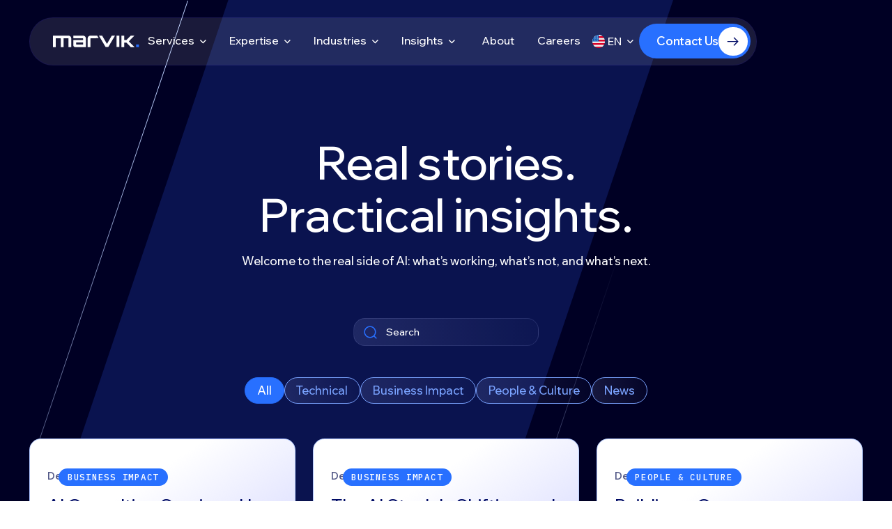

--- FILE ---
content_type: text/html
request_url: https://www.marvik.ai/blog
body_size: 14006
content:
<!DOCTYPE html><!-- This site was created in Webflow. https://webflow.com --><!-- Last Published: Tue Jan 06 2026 19:37:13 GMT+0000 (Coordinated Universal Time) --><html data-wf-domain="www.marvik.ai" data-wf-page="68f196a2b69c7114a5a3911c" data-wf-site="68d34212c350b4c0309e75be" lang="en-US"><head><meta charset="utf-8"/><title>Blog</title><link rel="alternate" hrefLang="x-default" href="https://www.marvik.ai/blog"/><link rel="alternate" hrefLang="en-US" href="https://www.marvik.ai/blog"/><link rel="alternate" hrefLang="es-ES" href="https://www.marvik.ai/es/blog"/><link rel="alternate" hrefLang="pt-BR" href="https://www.marvik.ai/pt/blog"/><meta content="Blog" property="og:title"/><meta content="https://cdn.prod.website-files.com/68d34212c350b4c0309e75be/68e2eb0368e2a733faac3969_og-image.jpg" property="og:image"/><meta content="Blog" property="twitter:title"/><meta content="width=device-width, initial-scale=1" name="viewport"/><meta content="Webflow" name="generator"/><link href="https://cdn.prod.website-files.com/68d34212c350b4c0309e75be/css/marvik-site.webflow.shared.8948b5576.css" rel="stylesheet" type="text/css" integrity="sha384-iUi1V27S5PEnOXG5ykPj9j0aEoVZmGVfkNpVVGIFq0ZqFwfBayaz2VPgTK389Uoz" crossorigin="anonymous"/><link href="https://cdn.prod.website-files.com/68d34212c350b4c0309e75be/css/marvik-site.webflow.68f196a2b69c7114a5a3911c-2a62fadfb.css" rel="stylesheet" type="text/css" integrity="sha384-lyo7lkM5csqsOxROjMEVj8ZZQA0swhtH541zdFvIpz/cxfAGPDFq5iqe511gj4pq" crossorigin="anonymous"/><style>html.w-mod-js:not(.w-mod-ix3) :is(.hero_title, .hero_copy, .margin-top.margin-xsmall, .hero_logos-title, .hero_logos-grid > *, .services_header-copy, .eyebrow) {visibility: hidden !important;}</style><link href="https://fonts.googleapis.com" rel="preconnect"/><link href="https://fonts.gstatic.com" rel="preconnect" crossorigin="anonymous"/><script src="https://ajax.googleapis.com/ajax/libs/webfont/1.6.26/webfont.js" type="text/javascript"></script><script type="text/javascript">WebFont.load({  google: {    families: ["Wix Madefor Display:regular,500,600,700,800","IBM Plex Mono:500"]  }});</script><script type="text/javascript">!function(o,c){var n=c.documentElement,t=" w-mod-";n.className+=t+"js",("ontouchstart"in o||o.DocumentTouch&&c instanceof DocumentTouch)&&(n.className+=t+"touch")}(window,document);</script><link href="https://cdn.prod.website-files.com/68d34212c350b4c0309e75be/68dec73f667acd7c04ba7f1c_d846baf78c955254b0e31a5e529c62a1_Favicon.png" rel="shortcut icon" type="image/x-icon"/><link href="https://cdn.prod.website-files.com/68d34212c350b4c0309e75be/68dec723f7aee25691824b35_WebClip.png" rel="apple-touch-icon"/><script async="" src="https://www.googletagmanager.com/gtag/js?id=G-BQBJ6XZ8ZP"></script><script type="text/javascript">window.dataLayer = window.dataLayer || [];function gtag(){dataLayer.push(arguments);}gtag('set', 'developer_id.dZGVlNj', true);gtag('js', new Date());gtag('config', 'G-BQBJ6XZ8ZP');</script><link
  rel="stylesheet"
  href="https://cdn.jsdelivr.net/npm/swiper@11/swiper-bundle.min.css"
/>
<style>
.nav_fixed {
  transition: transform 0.3s ease-in-out;
}

.nav_fixed.hidden {
  transform: translateY(-100%);
}
</style>

<!-- Start of HubSpot Embed Code -->
<script type="text/javascript" id="hs-script-loader" async defer src="//js.hs-scripts.com/44877625.js"></script>
<!-- End of HubSpot Embed Code -->
<!-- Finsweet Attributes -->
<script async type="module"
src="https://cdn.jsdelivr.net/npm/@finsweet/attributes@2/attributes.js"
fs-list
></script></head><body data-theme="dark"><div class="page-wrapper"><div class="global-styles w-embed"><style>
html:not(.wf-design-mode) { font-size: calc(0.875rem + 0.20833333333333331vw); }
@media screen and (max-width:1920px) { html { font-size: calc(0.875rem + 0.20833333333333337vw); } }
@media screen and (max-width:1440px) { html { font-size: calc(0.9688475546305931rem + 0.10405827263267431vw); } }
@media screen and (max-width:479px) { html { font-size: calc(0.9373692468619247rem + 0.20920502092050208vw); } }
  
/* requires js */
.nav_menu_link { transition: color .3s ease-out; }
.nav_logo { transition: color .3s ease-out; }
body[data-theme="dark"] .nav_menu:not([data-nav-menu-open]) .nav_menu_link { color: white; }
body[data-theme="dark"]:not(.is-nav-open) .nav_logo { color: white; }
.nav_menu_link > svg { transition: transform .4s ease-in-out; }
.nav_menu_link.w--open > svg { transform: rotate(180deg); }
.dropdown-link.w--current .dropdown-link-indicator { display: block }

.btn,
.btn[data-wf--button--variant="secondary"] .btn_circle {
	transition: background-color .3s ease-in-out;
}
.btn:hover {
	background-color: #004ade;
}
.btn[data-wf--button--variant="secondary"]:hover .btn_circle {
	background-color: rgba(0, 74, 222, 1);
}
.btn[data-wf--button--variant="secondary"]:hover {
	background-color: rgba(250, 252, 255, 1);
}
.button-flat .services_card-button_circle-arrow,
.btn .btn_arrow {
	transition: transform .3s ease-in-out;
}
.button-flat:hover .services_card-button_circle-arrow,
.btn:hover .btn_arrow {
	transform: rotate(0deg);
}
.button-flat .button-flat_text,
.btn .btn_text {
	transition: transform .3s ease-in-out;
}
.button-flat:hover .button-flat_text,
.btn:hover .btn_text {
	transform: translateY(-100%);
}

/* locale dropdown flags */
[data-value="en-US"] .flag { background-position: 0 0; }
[data-value="es-ES"] .flag { background-position: -1.125rem 0; }
[data-value="pt-BR"] .flag { background-position: -2.25rem 0; }

a[hreflang]:before {
	content: "";
  display: inline;
  width: 1.125rem;
  height: 1.125rem;
  background-size: 3.375rem;
	background-image: url("https://cdn.prod.website-files.com/68d34212c350b4c0309e75be/68e5d92156eb997852d74c3e_flags.png");
}
a[hreflang="es-ES"]:before { background-position: -1.125rem 0; }
a[hreflang="pt-BR"]:before { background-position: -2.25rem 0; }

/* a11y helper */
.sr-only {
	position: absolute;
  width: 1px;
  height: 1px;
  padding: 0;
  margin: -1px;
  overflow: hidden;
  clip: rect(0, 0, 0, 0);
  white-space: nowrap;
  border-width: 0;
}

/* Mobile Menu */
.w--open .burger_line:nth-child(1) {
	transform: translateY(calc(0.325rem / 2 + 1px)) rotate(45deg);
}
.w--open .burger_line:nth-child(2) {
	width: 1.25rem;
  transform: translateY(calc(-0.325rem / 2 - 1px)) rotate(-45deg);
}
.w-nav-overlay {
	overflow: visible;
  top: 0;
}

/* Remove scrollbar for tabs menu */
.tabs-menu {
  /* Firefox */
  scrollbar-width: none;
  /* Internet Explorer y Edge antiguos */
  -ms-overflow-style: none;
}
/* Chrome, Safari, Opera, Edge (nuevos) */
.tabs-menu::-webkit-scrollbar {
  display: none;
}

.no-scrollbar {
  /* Firefox */
  scrollbar-width: none;
  /* Internet Explorer y Edge antiguos */
  -ms-overflow-style: none;
}
/* Chrome, Safari, Opera, Edge (nuevos) */
.no-scrollbar::-webkit-scrollbar {
  display: none;
}

.swiper-slide { height: auto; }

/* Make text look crisper and more legible in all browsers */
body {
  -webkit-font-smoothing: antialiased;
  -moz-osx-font-smoothing: grayscale;
  font-smoothing: antialiased;
  text-rendering: optimizeLegibility;
}

/* Focus state style for keyboard navigation for the focusable elements */
*[tabindex]:focus-visible,
  input[type="file"]:focus-visible {
   outline: 0.125rem solid #4d65ff;
   outline-offset: 0.125rem;
}

/* Set color style to inherit */
.inherit-color * {
    color: inherit;
}

/* Get rid of top margin on first element in any rich text element */
.w-richtext > :not(div):first-child, .w-richtext > div:first-child > :first-child {
  margin-top: 0 !important;
}

/* Get rid of bottom margin on last element in any rich text element */
.w-richtext>:last-child, .w-richtext ol li:last-child, .w-richtext ul li:last-child {
	margin-bottom: 0 !important;
}


/* Make sure containers never lose their center alignment */
.container-medium,.container-small, .container-large {
	margin-right: auto !important;
  margin-left: auto !important;
}

/* 
Make the following elements inherit typography styles from the parent and not have hardcoded values. 
Important: You will not be able to style for example "All Links" in Designer with this CSS applied.
Uncomment this CSS to use it in the project. Leave this message for future hand-off.
*/
/*
a,
.w-input,
.w-select,
.w-tab-link,
.w-nav-link,
.w-dropdown-btn,
.w-dropdown-toggle,
.w-dropdown-link {
  color: inherit;
  text-decoration: inherit;
  font-size: inherit;
}
*/

/* Apply "..." after 3 lines of text */
.text-style-3lines {
	display: -webkit-box;
	overflow: hidden;
	-webkit-line-clamp: 3;
	-webkit-box-orient: vertical;
}

/* Apply "..." after 2 lines of text */
.text-style-2lines {
	display: -webkit-box;
	overflow: hidden;
	-webkit-line-clamp: 2;
	-webkit-box-orient: vertical;
}

/* These classes are never overwritten */
.hide {
  display: none !important;
}

@media screen and (max-width: 991px) {
    .hide, .hide-tablet {
        display: none !important;
    }
}
  @media screen and (max-width: 767px) {
    .hide-mobile-landscape{
      display: none !important;
    }
}
  @media screen and (max-width: 479px) {
    .hide-mobile{
      display: none !important;
    }
}
 
.margin-0 {
  margin: 0rem !important;
}
  
.padding-0 {
  padding: 0rem !important;
}

.spacing-clean {
padding: 0rem !important;
margin: 0rem !important;
}

.margin-top {
  margin-right: 0rem !important;
  margin-bottom: 0rem !important;
  margin-left: 0rem !important;
}

.padding-top {
  padding-right: 0rem !important;
  padding-bottom: 0rem !important;
  padding-left: 0rem !important;
}
  
.margin-right {
  margin-top: 0rem !important;
  margin-bottom: 0rem !important;
  margin-left: 0rem !important;
}

.padding-right {
  padding-top: 0rem !important;
  padding-bottom: 0rem !important;
  padding-left: 0rem !important;
}

.margin-bottom {
  margin-top: 0rem !important;
  margin-right: 0rem !important;
  margin-left: 0rem !important;
}

.padding-bottom {
  padding-top: 0rem !important;
  padding-right: 0rem !important;
  padding-left: 0rem !important;
}

.margin-left {
  margin-top: 0rem !important;
  margin-right: 0rem !important;
  margin-bottom: 0rem !important;
}
  
.padding-left {
  padding-top: 0rem !important;
  padding-right: 0rem !important;
  padding-bottom: 0rem !important;
}
  
.margin-horizontal {
  margin-top: 0rem !important;
  margin-bottom: 0rem !important;
}

.padding-horizontal {
  padding-top: 0rem !important;
  padding-bottom: 0rem !important;
}

.margin-vertical {
  margin-right: 0rem !important;
  margin-left: 0rem !important;
}
  
.padding-vertical {
  padding-right: 0rem !important;
  padding-left: 0rem !important;
}
</style>

<style>
/* requires js */
.expertise_card,
.expertise_card * {
  transition: all 0.6s cubic-bezier(0.65, 0, 0.35, 1);
}
.expertise_card-wrapper {
  transition: height 0.6s cubic-bezier(0.65, 0, 0.35, 1);
}
.expertise_card {
  will-change: transform, opacity;
}

/* reveal title */
html.w-mod-js [data-reveal="title"] { visibility: hidden; }

table {
  border-collapse: collapse;
  width: 100%;
	margin-bottom: 2rem;
}
table th {
  background-color: #2870ff;
  color: white;
  padding: 12px;
  text-align: left;
  font-weight: bold;
  border: 1px solid #ddd;
}
table td {
  padding: 10px 12px;
  border: 1px solid #ddd;
}

.technology_item .tech_b {
	transition: transform .4s ease-in-out;
}
.technology_item:hover .tech_b {
	transform: translateY(0);
}

.divider-grad {
	height: 1px;
	background: linear-gradient(270deg, rgba(39, 106, 255, 0) 0%, #276AFF 27.12%, rgba(39, 106, 255, 0) 97.26%);
}
.divider-grad-v {
	width: 1px;
	background: linear-gradient(180deg, rgba(39, 106, 255, 0) 0%, #276AFF 27.12%, rgba(39, 106, 255, 0) 97.26%);
}
</style></div><div class="nav_fixed"><div data-animation="default" class="nav_component w-nav" data-easing2="ease" data-easing="ease" data-collapse="medium" role="banner" data-no-scroll="1" data-duration="400" data-doc-height="1"><div class="padding-global"><div class="nav_container"><a href="/" class="nav_brand w-nav-brand"><svg xmlns="http://www.w3.org/2000/svg" fill="none" viewBox="0 0 119 16" width="100%" class="nav_logo"><g clip-path="url(#a)"><path fill="currentColor" d="M0 15.683V.133h21.078c1.132 0 2.047.358 2.875 1.113.783.716 1.175 1.591 1.175 2.625v11.852h-3.832V4.587c0-.517-.044-.795-.13-.835-.088-.08-.393-.08-.915-.08h-4.704c-.566 0-.87.04-.914.08-.087.08-.087.358-.087.835v11.096H10.67V4.587c0-.517-.044-.795-.087-.835-.088-.08-.392-.08-.915-.08h-4.79c-.567 0-.871.04-.915.08-.087.08-.087.358-.087.835v11.096H0ZM32.058 15.683c-1.132 0-2.482.12-3.266-.596-.784-.716-.784-2.068-.784-3.102V6.138H41.42v-1.55c0-.518-.043-.796-.087-.836-.087-.08-.392-.08-.914-.08H28.008V.132h13.239c1.132 0 2.047.359 2.874 1.075.784.716 1.176 1.59 1.176 2.625v11.851H32.058Zm.828-3.5h8.579V9.32h-9.581v1.909c0 .517.043.795.087.835.043.08.348.12.915.12ZM47.777 15.683V3.832c0-1.035.392-1.87 1.176-2.625C49.737.49 50.695.133 51.827.133h9.015l2.047 3.5-10.234.04c-.566 0-.871.04-.915.079-.087.08-.087.358-.087.835v11.096h-3.876ZM72.554 15.683 63.234.133h4.443l6.706 11.255L81.046.133h4.442l-9.363 15.51h-3.571v.04ZM87.492 15.683V.133h3.833v15.51h-3.833v.04ZM94.29 15.683V.133h3.831v6.005h3.005L107.18.133h5.095l-1.001.954-6.751 6.84 6.751 6.802 1.001.954h-5.095l-6.054-6.005h-3.005v6.005H94.29Z"></path><path fill="currentColor" d="M114.582 15.68v-3.5h3.833v3.5h-3.833Z" class="path"></path></g></svg></a><nav role="navigation" class="nav_menu w-nav-menu"><div class="nav_menu-main"><div data-hover="true" data-delay="0" class="dropdown w-dropdown"><div class="nav_menu_link nav_dropdown w-dropdown-toggle"><div>Services</div><svg xmlns="http://www.w3.org/2000/svg" width="100%" viewBox="0 0 25 24" fill="none" class="chevron-down"><path d="M8.42847 10L12.4285 14L16.4285 10" stroke="currentColor" stroke-width="1.5"></path></svg></div><nav class="dropdown-menu w-dropdown-list"><a href="/services/find-your-ai-opportunities" class="dropdown-link w-inline-block"><img src="https://cdn.prod.website-files.com/68d34212c350b4c0309e75be/690531c9e92520260ca3188f_find-your-ai-opportunities.svg" loading="lazy" alt="" class="dropdown_image"/><div>Find Your AI Opportunities</div></a><a href="/services/from-data-to-production-ready-ai" class="dropdown-link w-inline-block"><img src="https://cdn.prod.website-files.com/68d34212c350b4c0309e75be/690531d3c4798583b5b4f24c_from-data-to-production-ready-ai.svg" loading="lazy" alt="" class="dropdown_image"/><div>From Data to Production-Ready AI</div></a><a href="/services/on-demand-ai-talent" class="dropdown-link w-inline-block"><img src="https://cdn.prod.website-files.com/68d34212c350b4c0309e75be/690531df4f0897e66285a566_on-demand-ai-talent.svg" loading="lazy" alt="" class="dropdown_image"/><div>On-Demand AI Talent</div></a><a href="/services/ai-leadership" class="dropdown-link w-inline-block"><img src="https://cdn.prod.website-files.com/68d34212c350b4c0309e75be/690531e7988479dc04135115_ai-leadership.svg" loading="lazy" alt="" class="dropdown_image"/><div>AI Leadership</div></a></nav></div><div data-hover="true" data-delay="0" class="dropdown w-dropdown"><div class="nav_menu_link nav_dropdown w-dropdown-toggle"><div>Expertise</div><svg xmlns="http://www.w3.org/2000/svg" width="100%" viewBox="0 0 25 24" fill="none" class="chevron-down"><path d="M8.42847 10L12.4285 14L16.4285 10" stroke="currentColor" stroke-width="1.5"></path></svg></div><nav class="dropdown-menu w-dropdown-list"><a href="/expertise/ai-agents" class="dropdown-link w-inline-block"><img src="https://cdn.prod.website-files.com/68d34212c350b4c0309e75be/6908c0dd104fd870c39894f3_Agents.svg" loading="lazy" alt="" class="dropdown_image"/><div>Agents &amp; LLMs</div></a><a href="/expertise/generative-ai" class="dropdown-link w-inline-block"><img src="https://cdn.prod.website-files.com/68d34212c350b4c0309e75be/6909e800088673018b3d2543_GenAI.svg" loading="lazy" alt="" class="dropdown_image"/><div>Generative AI</div></a><a href="/expertise/computer-vision" class="dropdown-link w-inline-block"><img src="https://cdn.prod.website-files.com/68d34212c350b4c0309e75be/6908c119612011bc04651263_ComputerVision.svg" loading="lazy" alt="" class="dropdown_image"/><div>Computer Vision</div></a><a href="/expertise/predictive-analytics" class="dropdown-link w-inline-block"><img src="https://cdn.prod.website-files.com/68d34212c350b4c0309e75be/6908c17186b3d6c6ed4c33f4_PredictiveAnalytics.svg" loading="lazy" alt="" class="dropdown_image"/><div>Predictive Analytics</div></a><a href="/expertise/data-engineering" class="dropdown-link w-inline-block"><img src="https://cdn.prod.website-files.com/68d34212c350b4c0309e75be/6908c1ca990ce6d03bc28c33_DataEngineering.svg" loading="lazy" alt="" class="dropdown_image"/><div>Data Engineering</div></a><a href="/expertise/robotics-automation" class="dropdown-link w-inline-block"><img src="https://cdn.prod.website-files.com/68d34212c350b4c0309e75be/6909e81511f16e2dda6f6f63_Robotics.svg" loading="lazy" alt="" class="dropdown_image"/><div>Robotics &amp; Automation</div></a></nav></div><div data-hover="true" data-delay="0" class="dropdown w-dropdown"><div class="nav_menu_link nav_dropdown w-dropdown-toggle"><div>Industries</div><svg xmlns="http://www.w3.org/2000/svg" width="100%" viewBox="0 0 25 24" fill="none" class="chevron-down"><path d="M8.42847 10L12.4285 14L16.4285 10" stroke="currentColor" stroke-width="1.5"></path></svg></div><nav class="dropdown-menu is-double-column w-dropdown-list"><div class="dropdown-menu_row"><a href="/industries/ai-for-retail" class="dropdown-link w-inline-block"><img src="https://cdn.prod.website-files.com/68d34212c350b4c0309e75be/6908c3455f082bc1fd6f44cf_Retail.svg" loading="lazy" alt="" class="dropdown_image"/><div>Retail &amp; Fashion</div></a><a href="/industries/e-commerce" class="dropdown-link w-inline-block"><img src="https://cdn.prod.website-files.com/68d34212c350b4c0309e75be/6908c36281944c0554877d35_Ecommerce.svg" loading="lazy" alt="" class="dropdown_image"/><div>E-commerce</div></a><a href="/industries/logistics" class="dropdown-link w-inline-block"><img src="https://cdn.prod.website-files.com/68d34212c350b4c0309e75be/69092c5d0ad2ff992b972fa0_Logistics.svg" loading="lazy" alt="" class="dropdown_image"/><div>Logistics</div></a><a href="/industries/fintech-insurance" class="dropdown-link w-inline-block"><img src="https://cdn.prod.website-files.com/68d34212c350b4c0309e75be/69092c92d7c3408190c90bb3_Fintech.svg" loading="lazy" alt="" class="dropdown_image"/><div>Fintech &amp; Insurance</div></a><a href="/industries/heavy-industry-manufacturing" class="dropdown-link w-inline-block"><img src="https://cdn.prod.website-files.com/68d34212c350b4c0309e75be/69092cad15e36d0e3b36e370_Industry.svg" loading="lazy" alt="" class="dropdown_image"/><div>Heavy Industry &amp; Manufacturing</div></a><a href="/industries/healthcare" class="dropdown-link w-inline-block"><img src="https://cdn.prod.website-files.com/68d34212c350b4c0309e75be/6908c3fcc0cd8fc821ed0c85_Healthcare.svg" loading="lazy" alt="" class="dropdown_image"/><div>Healthcare</div></a><a href="/industries/education" class="dropdown-link w-inline-block"><img src="https://cdn.prod.website-files.com/68d34212c350b4c0309e75be/69092cc78e9f8159d8ffe5de_Education.svg" loading="lazy" alt="" class="dropdown_image"/><div>Education</div></a><a href="/industries/marketing-advertisement" class="dropdown-link w-inline-block"><img src="https://cdn.prod.website-files.com/68d34212c350b4c0309e75be/69092ce5587d6dab9ee44fdf_Marketing.svg" loading="lazy" alt="" class="dropdown_image"/><div>Marketing &amp; Advertisement</div></a><a href="/industries/energy" class="dropdown-link w-inline-block"><img src="https://cdn.prod.website-files.com/68d34212c350b4c0309e75be/69092cf865adf769027a0142_Energy.svg" loading="lazy" alt="" class="dropdown_image"/><div>Energy</div></a><a href="/industries/government" class="dropdown-link w-inline-block"><img src="https://cdn.prod.website-files.com/68d34212c350b4c0309e75be/69092d0c2a11913f5dd3987c_Government.svg" loading="lazy" alt="" class="dropdown_image"/><div>Government</div></a><a href="/industries/sports" class="dropdown-link w-inline-block"><img src="https://cdn.prod.website-files.com/68d34212c350b4c0309e75be/69092d458b953d16fc053315_Sports.svg" loading="lazy" alt="" class="dropdown_image"/><div>Sports</div></a><a href="/industries/biotechnology" class="dropdown-link w-inline-block"><img src="https://cdn.prod.website-files.com/68d34212c350b4c0309e75be/6939c24cf26be926abb9e37e_40px.svg" loading="lazy" width="40" height="40" alt="" class="dropdown_image"/><div>Biotechnology</div></a></div></nav></div><div data-hover="true" data-delay="0" class="dropdown w-dropdown"><div class="nav_menu_link nav_dropdown w-dropdown-toggle"><div>Insights</div><svg xmlns="http://www.w3.org/2000/svg" width="100%" viewBox="0 0 25 24" fill="none" class="chevron-down"><path d="M8.42847 10L12.4285 14L16.4285 10" stroke="currentColor" stroke-width="1.5"></path></svg></div><nav class="dropdown-menu w-dropdown-list"><a href="/events" class="dropdown-link w-inline-block"><img src="https://cdn.prod.website-files.com/68d34212c350b4c0309e75be/6908c29a1180f70eaccab433_Events.svg" loading="lazy" alt="" class="dropdown_image"/><div>Events</div></a><a href="/blog" aria-current="page" class="dropdown-link w-inline-block w--current"><img src="https://cdn.prod.website-files.com/68d34212c350b4c0309e75be/6908c2aa487ba4a2120cfb5b_Blog.svg" loading="lazy" alt="" class="dropdown_image"/><div>Blog</div></a><a href="/ebooks" class="dropdown-link w-inline-block"><img src="https://cdn.prod.website-files.com/68d34212c350b4c0309e75be/6908c2bb68789f23bd69193f_Ebooks.svg" loading="lazy" alt="" class="dropdown_image"/><div>Ebooks</div></a><a href="/cases" class="dropdown-link w-inline-block"><img src="https://cdn.prod.website-files.com/68d34212c350b4c0309e75be/690e16de336c0576821a3866_Cases.svg" loading="lazy" alt="" class="dropdown_image"/><div>Cases</div></a></nav></div><a href="/about" class="nav_menu_link w-nav-link">About</a><a href="/careers" class="nav_menu_link w-nav-link">Careers</a></div><div class="nav_locales"><div class="locales-wrapper w-locales-list"><div data-hover="true" data-delay="0" class="locale-dropdown w-dropdown"><div data-value="en-US" class="dropdown-toggle nav_menu_link nav_dropdown w-dropdown-toggle"><div class="flag"></div><div>EN</div><svg xmlns="http://www.w3.org/2000/svg" width="100%" viewBox="0 0 25 24" fill="none" class="chevron-down"><path d="M8.42847 10L12.4285 14L16.4285 10" stroke="currentColor" stroke-width="1.5"></path></svg></div><nav class="dropdown-menu is-lang w-dropdown-list"><div role="list" class="w-locales-items"><div role="listitem" class="w-locales-item"><a hreflang="en-US" href="/blog" aria-current="page" class="dropdown-link w--current">EN</a></div><div role="listitem" class="w-locales-item"><a hreflang="es-ES" href="/es/blog" class="dropdown-link">ES</a></div><div role="listitem" class="w-locales-item"><a hreflang="pt-BR" href="/pt/blog" class="dropdown-link">PT</a></div></div></nav></div></div><a data-wf--button--variant="secondary" href="/contact" class="btn w-variant-91272542-8bfb-166c-ac85-b2ab84a09631 w-inline-block"><div class="btn_wrap"><div class="btn_text">Contact Us</div><div class="btn_text is-2">Contact Us</div></div><div class="btn_circle w-variant-91272542-8bfb-166c-ac85-b2ab84a09631"><svg xmlns="http://www.w3.org/2000/svg" width="100%" viewBox="0 0 25 24" fill="none" class="btn_arrow"><path d="M7.61808 18.1181L17.0941 8.64207V15.048H18.452V7.01845L18.4373 6.35424L17.7731 6.33948H9.74354V7.69742H16.1494L6.67343 17.1734L7.61808 18.1181Z" fill="currentColor"></path></svg></div></a></div></nav><div class="nav_button w-nav-button"><div class="nav_button-circle"><div class="burger"><div class="burger_line"></div><div class="burger_line is-2"></div></div></div></div></div></div></div></div><div data-dark="" fs-list-element="scroll-anchor-pagination" class="main-wrapper bg-dark"><div class="padding-global"><div class="container-large"><img src="https://cdn.prod.website-files.com/68d34212c350b4c0309e75be/68f2a4c45a39b7fccd2e4cd8_bg-blog-left.svg" loading="lazy" alt="" class="bg-blog-left"/><img src="https://cdn.prod.website-files.com/68d34212c350b4c0309e75be/68f2a4fac47e3d85c259a48a_bg-blog-right.svg" loading="lazy" alt="" class="bg-blog-right"/><div class="blog_header"><h2 class="blog_header-title">Real stories.<br/>Practical insights.</h2><p class="blog_header-copy">Welcome to the real side of AI: what’s working, what’s not, and what’s next.</p></div><div class="blog_navbar"><div class="form_block_filters w-form"><form id="email-form" name="email-form" data-name="Email Form" method="get" fs-list-element="filters" class="filters_form" data-wf-page-id="68f196a2b69c7114a5a3911c" data-wf-element-id="54cc71ef-a3fe-2541-f32d-3638983d5a26"><div class="search"><input class="search_input w-input" maxlength="256" fs-list-field="itemTitle" name="field" data-name="Field" placeholder="Search" type="text" id="field"/><svg xmlns="http://www.w3.org/2000/svg" width="100%" viewBox="0 0 24 24" fill="none" class="search_icon"><path d="M5.65625 5.65625C8.86497 2.44753 14.0684 2.44788 17.2773 5.65625L17.5684 5.96289C20.3154 9.00292 20.3856 13.6002 17.7822 16.7217L20.5303 19.4697C20.8232 19.7626 20.8232 20.2374 20.5303 20.5303C20.2374 20.8232 19.7626 20.8232 19.4697 20.5303L16.7217 17.7822C13.4934 20.4746 8.68633 20.3074 5.65625 17.2773C2.44788 14.0684 2.44753 8.86497 5.65625 5.65625ZM15.9658 6.47949C13.3291 4.09744 9.25882 4.17673 6.71777 6.71777C4.09477 9.34077 4.09499 13.5937 6.71777 16.2168C9.3409 18.8396 13.5938 18.8398 16.2168 16.2168C18.7579 13.6757 18.8374 9.60452 16.4551 6.96777L16.2168 6.71777L15.9658 6.47949Z" fill="currentColor"></path></svg></div><div class="filters_group no-scrollbar"><label class="filters_form-item w-radio"><input fs-list-value="" class="w-form-formradioinput filters_form-radio w-radio-input" fs-list-field="category" name="Categories" data-name="Categories" type="radio" id="all" checked="" value="Radio"/><span class="filters_form-label w-form-label" for="all">All</span></label><div class="w-dyn-list"><div role="list" class="collection-list-2 w-dyn-items"><div role="listitem" class="w-dyn-item"><label class="filters_form-item w-radio"><input fs-list-value="Technical" class="w-form-formradioinput filters_form-radio w-radio-input" fs-list-field="category" name="Categories" data-name="Categories" type="radio" id="Technical" value="Radio"/><span class="filters_form-label w-form-label" for="radio">Technical</span></label></div><div role="listitem" class="w-dyn-item"><label class="filters_form-item w-radio"><input fs-list-value="Business Impact" class="w-form-formradioinput filters_form-radio w-radio-input" fs-list-field="category" name="Categories" data-name="Categories" type="radio" id="Business Impact" value="Radio"/><span class="filters_form-label w-form-label" for="radio">Business Impact</span></label></div><div role="listitem" class="w-dyn-item"><label class="filters_form-item w-radio"><input fs-list-value="People &amp; Culture" class="w-form-formradioinput filters_form-radio w-radio-input" fs-list-field="category" name="Categories" data-name="Categories" type="radio" id="People &amp; Culture" value="Radio"/><span class="filters_form-label w-form-label" for="radio">People &amp; Culture</span></label></div><div role="listitem" class="w-dyn-item"><label class="filters_form-item w-radio"><input fs-list-value="News" class="w-form-formradioinput filters_form-radio w-radio-input" fs-list-field="category" name="Categories" data-name="Categories" type="radio" id="News" value="Radio"/><span class="filters_form-label w-form-label" for="radio">News</span></label></div></div></div></div></form><div class="w-form-done"><div>Thank you! Your submission has been received!</div></div><div class="w-form-fail"><div>Oops! Something went wrong while submitting the form.</div></div></div><div class="w-embed"><style>
.filters_form-item input:checked ~ .filters_form-label {
	background: rgba(40, 112, 255, 1) !important;
  color: white !important;
  border-color: rgba(40, 112, 255, 1) !important;
}
</style></div></div><div class="blog_collection-wrapper"><div class="collection-list-wrapper w-dyn-list"><div fs-list-showquery="true" fs-list-element="list" fs-list-load="pagination" fs-list-pagesiblings="1" fs-list-pageboundary="1" role="list" class="collection-list w-dyn-items"><div id="w-node-c2f7fad5-3f07-4b76-3e99-8d4daaf15314-a5a3911c" role="listitem" class="collection-item w-dyn-item"><a href="/blog/ai-consulting-services-how-businesses-are-turning-data-into-decisions" class="post_card w-inline-block"><div fs-list-field="category" class="category_hidden">Business Impact</div><div class="post_card-image"><img src="https://cdn.prod.website-files.com/68de95aee67e480a6ba0c55f/696100de44c0b22fa415973c_Disen%CC%83o%20sin%20ti%CC%81tulo%20-%202026-01-09T102128.551.png" loading="lazy" alt="" class="post_image"/><div fs-cmsfilter-field="category" class="post_card-category"><div class="pill"><div class="pill_text">Business Impact</div></div></div></div><div class="post_card-date">December 26, 2025</div><h3 fs-list-field="itemTitle" class="post_card-title">AI Consulting Services: How Businesses Are Turning Data Into Decisions</h3><div class="button-flat"><div class="button-flat_wrapper"><div class="button-flat_text">Read Article</div><div class="button-flat_text is-2">Read Article</div></div><div class="button-flat_circle"><svg xmlns="http://www.w3.org/2000/svg" width="100%" viewBox="0 0 25 24" fill="none" class="services_card-button_circle-arrow"><path d="M7.61808 18.1181L17.0941 8.64207V15.048H18.452V7.01845L18.4373 6.35424L17.7731 6.33948H9.74354V7.69742H16.1494L6.67343 17.1734L7.61808 18.1181Z" fill="currentColor" class="path-2"></path></svg></div></div></a></div><div id="w-node-c2f7fad5-3f07-4b76-3e99-8d4daaf15314-a5a3911c" role="listitem" class="collection-item w-dyn-item"><a href="/blog/the-ai-stack-is-shifting-and-vertical-integration-is-becoming-a-real-advantage" class="post_card w-inline-block"><div fs-list-field="category" class="category_hidden">Business Impact</div><div class="post_card-image"><img src="https://cdn.prod.website-files.com/68de95aee67e480a6ba0c55f/69614ae27d1a7f569fcdaec1_Disen%CC%83o%20sin%20ti%CC%81tulo%20-%202026-01-09T153705.998.png" loading="lazy" alt="" class="post_image"/><div fs-cmsfilter-field="category" class="post_card-category"><div class="pill"><div class="pill_text">Business Impact</div></div></div></div><div class="post_card-date">December 26, 2025</div><h3 fs-list-field="itemTitle" class="post_card-title">The AI Stack Is Shifting and Vertical Integration Is Becoming a Real Advantage</h3><div class="button-flat"><div class="button-flat_wrapper"><div class="button-flat_text">Read Article</div><div class="button-flat_text is-2">Read Article</div></div><div class="button-flat_circle"><svg xmlns="http://www.w3.org/2000/svg" width="100%" viewBox="0 0 25 24" fill="none" class="services_card-button_circle-arrow"><path d="M7.61808 18.1181L17.0941 8.64207V15.048H18.452V7.01845L18.4373 6.35424L17.7731 6.33948H9.74354V7.69742H16.1494L6.67343 17.1734L7.61808 18.1181Z" fill="currentColor" class="path-2"></path></svg></div></div></a></div><div id="w-node-c2f7fad5-3f07-4b76-3e99-8d4daaf15314-a5a3911c" role="listitem" class="collection-item w-dyn-item"><a href="/blog/building-a-career-as-a-machine-learning-engineer" class="post_card w-inline-block"><div fs-list-field="category" class="category_hidden">People &amp; Culture</div><div class="post_card-image"><img src="https://cdn.prod.website-files.com/68de95aee67e480a6ba0c55f/694ecdb6be8954228759c91d_Disen%CC%83o%20sin%20ti%CC%81tulo%20-%202025-12-26T150220.765.png" loading="lazy" alt="" sizes="100vw" srcset="https://cdn.prod.website-files.com/68de95aee67e480a6ba0c55f/694ecdb6be8954228759c91d_Disen%CC%83o%20sin%20ti%CC%81tulo%20-%202025-12-26T150220.765-p-500.png 500w, https://cdn.prod.website-files.com/68de95aee67e480a6ba0c55f/694ecdb6be8954228759c91d_Disen%CC%83o%20sin%20ti%CC%81tulo%20-%202025-12-26T150220.765-p-800.png 800w, https://cdn.prod.website-files.com/68de95aee67e480a6ba0c55f/694ecdb6be8954228759c91d_Disen%CC%83o%20sin%20ti%CC%81tulo%20-%202025-12-26T150220.765-p-1080.png 1080w, https://cdn.prod.website-files.com/68de95aee67e480a6ba0c55f/694ecdb6be8954228759c91d_Disen%CC%83o%20sin%20ti%CC%81tulo%20-%202025-12-26T150220.765-p-1600.png 1600w, https://cdn.prod.website-files.com/68de95aee67e480a6ba0c55f/694ecdb6be8954228759c91d_Disen%CC%83o%20sin%20ti%CC%81tulo%20-%202025-12-26T150220.765-p-2000.png 2000w, https://cdn.prod.website-files.com/68de95aee67e480a6ba0c55f/694ecdb6be8954228759c91d_Disen%CC%83o%20sin%20ti%CC%81tulo%20-%202025-12-26T150220.765-p-2600.png 2600w, https://cdn.prod.website-files.com/68de95aee67e480a6ba0c55f/694ecdb6be8954228759c91d_Disen%CC%83o%20sin%20ti%CC%81tulo%20-%202025-12-26T150220.765.png 2680w" class="post_image"/><div fs-cmsfilter-field="category" class="post_card-category"><div class="pill"><div class="pill_text">People &amp; Culture</div></div></div></div><div class="post_card-date">December 23, 2025</div><h3 fs-list-field="itemTitle" class="post_card-title">Building a Career as a Machine Learning Engineer</h3><div class="button-flat"><div class="button-flat_wrapper"><div class="button-flat_text">Read Article</div><div class="button-flat_text is-2">Read Article</div></div><div class="button-flat_circle"><svg xmlns="http://www.w3.org/2000/svg" width="100%" viewBox="0 0 25 24" fill="none" class="services_card-button_circle-arrow"><path d="M7.61808 18.1181L17.0941 8.64207V15.048H18.452V7.01845L18.4373 6.35424L17.7731 6.33948H9.74354V7.69742H16.1494L6.67343 17.1734L7.61808 18.1181Z" fill="currentColor" class="path-2"></path></svg></div></div></a></div><div id="w-node-c2f7fad5-3f07-4b76-3e99-8d4daaf15314-a5a3911c" role="listitem" class="collection-item w-dyn-item"><a href="/blog/make-your-llm-robust-prompt-hacking-with-agents" class="post_card w-inline-block"><div fs-list-field="category" class="category_hidden">Technical</div><div class="post_card-image"><img src="https://cdn.prod.website-files.com/68de95aee67e480a6ba0c55f/69614e24889285c32169b3a4_Disen%CC%83o%20sin%20ti%CC%81tulo%20-%202026-01-09T155111.048.png" loading="lazy" alt="" class="post_image"/><div fs-cmsfilter-field="category" class="post_card-category"><div class="pill"><div class="pill_text">Technical</div></div></div></div><div class="post_card-date">December 5, 2025</div><h3 fs-list-field="itemTitle" class="post_card-title">Make Your LLM Robust: Prompt Hacking with Agents</h3><div class="button-flat"><div class="button-flat_wrapper"><div class="button-flat_text">Read Article</div><div class="button-flat_text is-2">Read Article</div></div><div class="button-flat_circle"><svg xmlns="http://www.w3.org/2000/svg" width="100%" viewBox="0 0 25 24" fill="none" class="services_card-button_circle-arrow"><path d="M7.61808 18.1181L17.0941 8.64207V15.048H18.452V7.01845L18.4373 6.35424L17.7731 6.33948H9.74354V7.69742H16.1494L6.67343 17.1734L7.61808 18.1181Z" fill="currentColor" class="path-2"></path></svg></div></div></a></div><div id="w-node-c2f7fad5-3f07-4b76-3e99-8d4daaf15314-a5a3911c" role="listitem" class="collection-item w-dyn-item"><a href="/blog/sometimes-less-is-more-the-rise-of-small-language-models" class="post_card w-inline-block"><div fs-list-field="category" class="category_hidden">Technical</div><div class="post_card-image"><img src="https://cdn.prod.website-files.com/68de95aee67e480a6ba0c55f/69614fca45625509df1645af_Disen%CC%83o%20sin%20ti%CC%81tulo%20-%202026-01-09T155801.231.png" loading="lazy" alt="" class="post_image"/><div fs-cmsfilter-field="category" class="post_card-category"><div class="pill"><div class="pill_text">Technical</div></div></div></div><div class="post_card-date">December 4, 2025</div><h3 fs-list-field="itemTitle" class="post_card-title">Sometimes less is more: The Rise of Small Language Models</h3><div class="button-flat"><div class="button-flat_wrapper"><div class="button-flat_text">Read Article</div><div class="button-flat_text is-2">Read Article</div></div><div class="button-flat_circle"><svg xmlns="http://www.w3.org/2000/svg" width="100%" viewBox="0 0 25 24" fill="none" class="services_card-button_circle-arrow"><path d="M7.61808 18.1181L17.0941 8.64207V15.048H18.452V7.01845L18.4373 6.35424L17.7731 6.33948H9.74354V7.69742H16.1494L6.67343 17.1734L7.61808 18.1181Z" fill="currentColor" class="path-2"></path></svg></div></div></a></div><div id="w-node-c2f7fad5-3f07-4b76-3e99-8d4daaf15314-a5a3911c" role="listitem" class="collection-item w-dyn-item"><a href="/blog/generating-3d-assets-for-digital-twin-robotics-environments" class="post_card w-inline-block"><div fs-list-field="category" class="category_hidden">Technical</div><div class="post_card-image"><img src="https://cdn.prod.website-files.com/68de95aee67e480a6ba0c55f/696150f545625509df169805_Disen%CC%83o%20sin%20ti%CC%81tulo%20-%202026-01-09T160258.818.png" loading="lazy" alt="" class="post_image"/><div fs-cmsfilter-field="category" class="post_card-category"><div class="pill"><div class="pill_text">Technical</div></div></div></div><div class="post_card-date">December 4, 2025</div><h3 fs-list-field="itemTitle" class="post_card-title">Generating 3D Assets for Digital Twin Robotics Environments</h3><div class="button-flat"><div class="button-flat_wrapper"><div class="button-flat_text">Read Article</div><div class="button-flat_text is-2">Read Article</div></div><div class="button-flat_circle"><svg xmlns="http://www.w3.org/2000/svg" width="100%" viewBox="0 0 25 24" fill="none" class="services_card-button_circle-arrow"><path d="M7.61808 18.1181L17.0941 8.64207V15.048H18.452V7.01845L18.4373 6.35424L17.7731 6.33948H9.74354V7.69742H16.1494L6.67343 17.1734L7.61808 18.1181Z" fill="currentColor" class="path-2"></path></svg></div></div></a></div><div id="w-node-c2f7fad5-3f07-4b76-3e99-8d4daaf15314-a5a3911c" role="listitem" class="collection-item w-dyn-item"><a href="/blog/accelerating-molecular-design-with-ai-bionemo-at-the-frontier-of-biotech" class="post_card w-inline-block"><div fs-list-field="category" class="category_hidden">Technical</div><div class="post_card-image"><img src="https://cdn.prod.website-files.com/68de95aee67e480a6ba0c55f/696151d27549746592264757_Disen%CC%83o%20sin%20ti%CC%81tulo%20-%202026-01-09T160619.263.png" loading="lazy" alt="" class="post_image"/><div fs-cmsfilter-field="category" class="post_card-category"><div class="pill"><div class="pill_text">Technical</div></div></div></div><div class="post_card-date">December 3, 2025</div><h3 fs-list-field="itemTitle" class="post_card-title">Accelerating Molecular Design with AI: BioNeMo at the Frontier of Biotech</h3><div class="button-flat"><div class="button-flat_wrapper"><div class="button-flat_text">Read Article</div><div class="button-flat_text is-2">Read Article</div></div><div class="button-flat_circle"><svg xmlns="http://www.w3.org/2000/svg" width="100%" viewBox="0 0 25 24" fill="none" class="services_card-button_circle-arrow"><path d="M7.61808 18.1181L17.0941 8.64207V15.048H18.452V7.01845L18.4373 6.35424L17.7731 6.33948H9.74354V7.69742H16.1494L6.67343 17.1734L7.61808 18.1181Z" fill="currentColor" class="path-2"></path></svg></div></div></a></div><div id="w-node-c2f7fad5-3f07-4b76-3e99-8d4daaf15314-a5a3911c" role="listitem" class="collection-item w-dyn-item"><a href="/blog/ai-in-biotechnology-accelerating-drug-discovery-and-genomics" class="post_card w-inline-block"><div fs-list-field="category" class="category_hidden">Business Impact</div><div class="post_card-image"><img src="https://cdn.prod.website-files.com/68de95aee67e480a6ba0c55f/69247c41e4f00abf962ee066_Disen%CC%83o%20sin%20ti%CC%81tulo%20(86).png" loading="lazy" alt="" sizes="100vw" srcset="https://cdn.prod.website-files.com/68de95aee67e480a6ba0c55f/69247c41e4f00abf962ee066_Disen%CC%83o%20sin%20ti%CC%81tulo%20(86)-p-500.png 500w, https://cdn.prod.website-files.com/68de95aee67e480a6ba0c55f/69247c41e4f00abf962ee066_Disen%CC%83o%20sin%20ti%CC%81tulo%20(86)-p-800.png 800w, https://cdn.prod.website-files.com/68de95aee67e480a6ba0c55f/69247c41e4f00abf962ee066_Disen%CC%83o%20sin%20ti%CC%81tulo%20(86)-p-1080.png 1080w, https://cdn.prod.website-files.com/68de95aee67e480a6ba0c55f/69247c41e4f00abf962ee066_Disen%CC%83o%20sin%20ti%CC%81tulo%20(86)-p-1600.png 1600w, https://cdn.prod.website-files.com/68de95aee67e480a6ba0c55f/69247c41e4f00abf962ee066_Disen%CC%83o%20sin%20ti%CC%81tulo%20(86)-p-2000.png 2000w, https://cdn.prod.website-files.com/68de95aee67e480a6ba0c55f/69247c41e4f00abf962ee066_Disen%CC%83o%20sin%20ti%CC%81tulo%20(86)-p-2600.png 2600w, https://cdn.prod.website-files.com/68de95aee67e480a6ba0c55f/69247c41e4f00abf962ee066_Disen%CC%83o%20sin%20ti%CC%81tulo%20(86).png 2680w" class="post_image"/><div fs-cmsfilter-field="category" class="post_card-category"><div class="pill"><div class="pill_text">Business Impact</div></div></div></div><div class="post_card-date">November 26, 2025</div><h3 fs-list-field="itemTitle" class="post_card-title">AI in Biotechnology: Accelerating Drug Discovery and Genomics</h3><div class="button-flat"><div class="button-flat_wrapper"><div class="button-flat_text">Read Article</div><div class="button-flat_text is-2">Read Article</div></div><div class="button-flat_circle"><svg xmlns="http://www.w3.org/2000/svg" width="100%" viewBox="0 0 25 24" fill="none" class="services_card-button_circle-arrow"><path d="M7.61808 18.1181L17.0941 8.64207V15.048H18.452V7.01845L18.4373 6.35424L17.7731 6.33948H9.74354V7.69742H16.1494L6.67343 17.1734L7.61808 18.1181Z" fill="currentColor" class="path-2"></path></svg></div></div></a></div><div id="w-node-c2f7fad5-3f07-4b76-3e99-8d4daaf15314-a5a3911c" role="listitem" class="collection-item w-dyn-item"><a href="/blog/how-to-talk-with-your-spreadsheet-data" class="post_card w-inline-block"><div fs-list-field="category" class="category_hidden">Technical</div><div class="post_card-image"><img src="https://cdn.prod.website-files.com/68de95aee67e480a6ba0c55f/696154c47a307201bd5bf3ed_how.png" loading="lazy" alt="" class="post_image"/><div fs-cmsfilter-field="category" class="post_card-category"><div class="pill"><div class="pill_text">Technical</div></div></div></div><div class="post_card-date">November 19, 2025</div><h3 fs-list-field="itemTitle" class="post_card-title">How to Talk with Your Spreadsheet Data</h3><div class="button-flat"><div class="button-flat_wrapper"><div class="button-flat_text">Read Article</div><div class="button-flat_text is-2">Read Article</div></div><div class="button-flat_circle"><svg xmlns="http://www.w3.org/2000/svg" width="100%" viewBox="0 0 25 24" fill="none" class="services_card-button_circle-arrow"><path d="M7.61808 18.1181L17.0941 8.64207V15.048H18.452V7.01845L18.4373 6.35424L17.7731 6.33948H9.74354V7.69742H16.1494L6.67343 17.1734L7.61808 18.1181Z" fill="currentColor" class="path-2"></path></svg></div></div></a></div><div id="w-node-c2f7fad5-3f07-4b76-3e99-8d4daaf15314-a5a3911c" role="listitem" class="collection-item w-dyn-item"><a href="/blog/chatgpt-vs-custom-ai-models-whats-the-right-approach-for-your-business" class="post_card w-inline-block"><div fs-list-field="category" class="category_hidden">Business Impact</div><div class="post_card-image"><img src="https://cdn.prod.website-files.com/68de95aee67e480a6ba0c55f/6961559a2b9c098789fa0781_chat.png" loading="lazy" alt="" class="post_image"/><div fs-cmsfilter-field="category" class="post_card-category"><div class="pill"><div class="pill_text">Business Impact</div></div></div></div><div class="post_card-date">November 13, 2025</div><h3 fs-list-field="itemTitle" class="post_card-title">ChatGPT vs. Custom AI Models: What’s the Right Approach for Your Business?</h3><div class="button-flat"><div class="button-flat_wrapper"><div class="button-flat_text">Read Article</div><div class="button-flat_text is-2">Read Article</div></div><div class="button-flat_circle"><svg xmlns="http://www.w3.org/2000/svg" width="100%" viewBox="0 0 25 24" fill="none" class="services_card-button_circle-arrow"><path d="M7.61808 18.1181L17.0941 8.64207V15.048H18.452V7.01845L18.4373 6.35424L17.7731 6.33948H9.74354V7.69742H16.1494L6.67343 17.1734L7.61808 18.1181Z" fill="currentColor" class="path-2"></path></svg></div></div></a></div><div id="w-node-c2f7fad5-3f07-4b76-3e99-8d4daaf15314-a5a3911c" role="listitem" class="collection-item w-dyn-item"><a href="/blog/alphafold-uncovered-how-ai-maps-the-building-blocks-of-life" class="post_card w-inline-block"><div fs-list-field="category" class="category_hidden">Technical</div><div class="post_card-image"><img src="https://cdn.prod.website-files.com/68de95aee67e480a6ba0c55f/6961575419424a5565d5a8ac_post.png" loading="lazy" alt="" class="post_image"/><div fs-cmsfilter-field="category" class="post_card-category"><div class="pill"><div class="pill_text">Technical</div></div></div></div><div class="post_card-date">November 4, 2025</div><h3 fs-list-field="itemTitle" class="post_card-title">AlphaFold Uncovered: How AI Maps the Building Blocks of Life</h3><div class="button-flat"><div class="button-flat_wrapper"><div class="button-flat_text">Read Article</div><div class="button-flat_text is-2">Read Article</div></div><div class="button-flat_circle"><svg xmlns="http://www.w3.org/2000/svg" width="100%" viewBox="0 0 25 24" fill="none" class="services_card-button_circle-arrow"><path d="M7.61808 18.1181L17.0941 8.64207V15.048H18.452V7.01845L18.4373 6.35424L17.7731 6.33948H9.74354V7.69742H16.1494L6.67343 17.1734L7.61808 18.1181Z" fill="currentColor" class="path-2"></path></svg></div></div></a></div><div id="w-node-c2f7fad5-3f07-4b76-3e99-8d4daaf15314-a5a3911c" role="listitem" class="collection-item w-dyn-item"><a href="/blog/inside-san-francisco-tech-week-2025" class="post_card w-inline-block"><div fs-list-field="category" class="category_hidden">News</div><div class="post_card-image"><img src="https://cdn.prod.website-files.com/68de95aee67e480a6ba0c55f/692de0bec9b154a54f5621dc_Disen%CC%83o%20sin%20ti%CC%81tulo%20-%202025-12-01T153846.017.png" loading="lazy" alt="" sizes="100vw" srcset="https://cdn.prod.website-files.com/68de95aee67e480a6ba0c55f/692de0bec9b154a54f5621dc_Disen%CC%83o%20sin%20ti%CC%81tulo%20-%202025-12-01T153846.017-p-500.png 500w, https://cdn.prod.website-files.com/68de95aee67e480a6ba0c55f/692de0bec9b154a54f5621dc_Disen%CC%83o%20sin%20ti%CC%81tulo%20-%202025-12-01T153846.017-p-800.png 800w, https://cdn.prod.website-files.com/68de95aee67e480a6ba0c55f/692de0bec9b154a54f5621dc_Disen%CC%83o%20sin%20ti%CC%81tulo%20-%202025-12-01T153846.017-p-1080.png 1080w, https://cdn.prod.website-files.com/68de95aee67e480a6ba0c55f/692de0bec9b154a54f5621dc_Disen%CC%83o%20sin%20ti%CC%81tulo%20-%202025-12-01T153846.017-p-1600.png 1600w, https://cdn.prod.website-files.com/68de95aee67e480a6ba0c55f/692de0bec9b154a54f5621dc_Disen%CC%83o%20sin%20ti%CC%81tulo%20-%202025-12-01T153846.017-p-2000.png 2000w, https://cdn.prod.website-files.com/68de95aee67e480a6ba0c55f/692de0bec9b154a54f5621dc_Disen%CC%83o%20sin%20ti%CC%81tulo%20-%202025-12-01T153846.017-p-2600.png 2600w, https://cdn.prod.website-files.com/68de95aee67e480a6ba0c55f/692de0bec9b154a54f5621dc_Disen%CC%83o%20sin%20ti%CC%81tulo%20-%202025-12-01T153846.017.png 2680w" class="post_image"/><div fs-cmsfilter-field="category" class="post_card-category"><div class="pill"><div class="pill_text">News</div></div></div></div><div class="post_card-date">October 27, 2025</div><h3 fs-list-field="itemTitle" class="post_card-title">Inside San Francisco Tech Week 2025</h3><div class="button-flat"><div class="button-flat_wrapper"><div class="button-flat_text">Read Article</div><div class="button-flat_text is-2">Read Article</div></div><div class="button-flat_circle"><svg xmlns="http://www.w3.org/2000/svg" width="100%" viewBox="0 0 25 24" fill="none" class="services_card-button_circle-arrow"><path d="M7.61808 18.1181L17.0941 8.64207V15.048H18.452V7.01845L18.4373 6.35424L17.7731 6.33948H9.74354V7.69742H16.1494L6.67343 17.1734L7.61808 18.1181Z" fill="currentColor" class="path-2"></path></svg></div></div></a></div></div><div role="navigation" aria-label="List" class="w-pagination-wrapper blog_pagination"><div class="list_page-buttons"><a fs-list-element="page-button" href="#" class="fs-list_pagination_button">1</a><div fs-list-element="page-dots" class="fs-list_pagination_dots">...</div></div><a href="?12515536_page=2" aria-label="Next Page" class="w-pagination-next fs-list_pagination_prev is-list-pagination-disabled"><div class="button-flat"><div class="button-flat_wrapper"><div class="button-flat_text">Next</div><div class="button-flat_text is-2">Next</div></div><div class="button-flat_circle"><svg xmlns="http://www.w3.org/2000/svg" width="100%" viewBox="0 0 25 24" fill="none" class="services_card-button_circle-arrow"><path d="M7.61808 18.1181L17.0941 8.64207V15.048H18.452V7.01845L18.4373 6.35424L17.7731 6.33948H9.74354V7.69742H16.1494L6.67343 17.1734L7.61808 18.1181Z" fill="currentColor" class="path-2"></path></svg></div></div></a><link rel="prerender" href="?12515536_page=2"/><div aria-label="Page 1 of 9" role="heading" class="w-page-count page-count-3">1 / 9</div></div></div></div><div class="hidden"><a fs-list-element="page-button" href="/blog" aria-current="page" class="fs-list_pagination_button w--current">1</a></div></div></div><section class="section_outro"><div class="padding-global"><div class="container-large"><div class="outro"><div class="w-embed"><video playsinline muted loop autoplay src="https://cdn.prod.website-files.com/68d34212c350b4c0309e75be%2F68d49f0d781eeb36d913e1e0_hero-video-transcode.webm" poster="https://cdn.prod.website-files.com/68d34212c350b4c0309e75be%2F68d49f0d781eeb36d913e1e0_hero-video-poster-00001.jpg" style="position: absolute; inset: 0; width: 100%; height: 100%; object-fit: cover;"></video></div><div class="outro_layer"></div><div class="outro_content"><h1 data-reveal="title" class="title-1">Every AI journey starts with a conversation</h1><a data-wf--button--variant="secondary" href="/contact" class="btn w-variant-91272542-8bfb-166c-ac85-b2ab84a09631 w-inline-block"><div class="btn_wrap"><div class="btn_text">Let&#x27;s Talk</div><div class="btn_text is-2">Let&#x27;s Talk</div></div><div class="btn_circle w-variant-91272542-8bfb-166c-ac85-b2ab84a09631"><svg xmlns="http://www.w3.org/2000/svg" width="100%" viewBox="0 0 25 24" fill="none" class="btn_arrow"><path d="M7.61808 18.1181L17.0941 8.64207V15.048H18.452V7.01845L18.4373 6.35424L17.7731 6.33948H9.74354V7.69742H16.1494L6.67343 17.1734L7.61808 18.1181Z" fill="currentColor"></path></svg></div></a></div><div class="outro_layer-center"></div></div></div></div></section><footer data-dark="" class="footer padding-section-xlarge"><div class="padding-global"><div class="container-large"><div class="footer_content"><div class="footer_col"><div class="margin-bottom margin-medium"><a href="#" class="footer_logo-link w-inline-block"><img src="https://cdn.prod.website-files.com/68d34212c350b4c0309e75be/68ddd2f3f02287cbb4f03db6_logo-marvik.svg" loading="lazy" alt="Marvik" class="footer_logo"/></a><p class="footer_legal">© 2025 Marvik. All rights reserved.</p></div><div class="margin-bottom margin-custom1"><h2 class="footer_subtitle">Follow us</h2><div class="footer_social"><a href="https://www.youtube.com/@marvikai" target="_blank" class="footer_social-link w-inline-block"><svg xmlns="http://www.w3.org/2000/svg" width="100%" viewBox="0 0 20 20" fill="none" aria-hidden="true" class="footer_social-icon"><path d="M19.8295 6.686C19.7067 5.51684 19.4424 4.22437 18.4694 3.54515C17.7159 3.01843 16.7254 2.99895 15.8008 3.00004C13.8461 3.00004 11.8904 3.00329 9.93581 3.00437C8.05578 3.00653 6.17574 3.00762 4.29571 3.00978C3.51035 3.00978 2.74693 2.95029 2.01751 3.28557C1.3912 3.57327 0.900903 4.12053 0.605845 4.72945C0.196714 5.57631 0.111162 6.53567 0.0618033 7.4723C-0.0292367 9.17792 -0.0193649 10.8879 0.089225 12.5924C0.169296 13.8362 0.372214 15.2109 1.34733 16.0036C2.21166 16.7056 3.43137 16.7402 4.55237 16.7413C8.11061 16.7445 11.67 16.7478 15.2293 16.7499C15.6856 16.751 16.1616 16.7424 16.6267 16.6926C17.5415 16.5953 18.4135 16.3368 19.0014 15.6684C19.5948 14.9945 19.7473 14.0568 19.8372 13.1689C20.0566 11.0144 20.0544 8.83939 19.8295 6.686ZM7.87808 12.8952V6.85472L13.1825 9.87444L7.87808 12.8952Z" fill="currentColor"></path></svg><div class="sr-only">YouTube</div></a><a href="https://www.linkedin.com/company/marvik-ai/" target="_blank" class="footer_social-link w-inline-block"><svg xmlns="http://www.w3.org/2000/svg" width="100%" viewBox="0 0 20 20" fill="none" aria-hidden="true" class="footer_social-icon"><path d="M6.22266 16.8086H3.27441V7.47852H6.22266V16.8086ZM13.459 7.35254C14.5349 7.35255 15.3944 7.70186 16.0361 8.39941C16.6787 9.09697 17 10.0545 17 11.2734V16.6426H14.2002V11.6514C14.2002 11.0368 14.0408 10.5588 13.7227 10.2188C13.4044 9.87869 12.9746 9.70801 12.4375 9.70801C11.9006 9.70809 11.4715 9.8779 11.1533 10.2188C10.8351 10.5588 10.6758 11.0367 10.6758 11.6514V16.6426H7.85938V7.45117H10.6758V8.66992C10.9608 8.26383 11.3453 7.94326 11.8281 7.70703C12.3112 7.47073 12.8547 7.35254 13.459 7.35254ZM4.75781 3C5.27488 3 5.68083 3.15272 6.00781 3.45703C6.33546 3.76129 6.49805 4.14414 6.49805 4.60352C6.49805 5.06285 6.33454 5.42818 6.00781 5.73242C5.67996 6.03673 5.26354 6.18945 4.75781 6.18945C4.25211 6.18945 3.81905 6.0367 3.49121 5.73242C3.16336 5.42811 3 5.0517 3 4.60352C3 4.15533 3.16423 3.76221 3.49121 3.45703C3.81904 3.15279 4.24081 3.00001 4.75781 3Z" fill="currentColor"></path></svg><div class="sr-only">LinkedIn</div></a></div></div></div><div class="footer_col"><div class="margin-bottom margin-medium"><h2 class="footer_subtitle">Services</h2><a href="/services/find-your-ai-opportunities" class="footer_link">Find Your AI Opportunities</a><a href="/services/from-data-to-production-ready-ai" class="footer_link">From Data to Production-Ready AI</a><a href="/services/on-demand-ai-talent" class="footer_link">On-Demand AI Talent</a><a href="/services/ai-leadership" class="footer_link">AI Leadership</a></div><div class="margin-bottom margin-medium"><h2 class="footer_subtitle">Expertise</h2><a href="/expertise/ai-agents" class="footer_link">Agents &amp; LLMs</a><a href="/expertise/generative-ai" class="footer_link">Generative AI</a><a href="/expertise/computer-vision" class="footer_link">Computer Vision</a><a href="/expertise/predictive-analytics" class="footer_link">Predictive Analytics</a><a href="/expertise/data-engineering" class="footer_link">Data Engineering</a><a href="/expertise/robotics-automation" class="footer_link">Robotics &amp; Automation</a></div></div><div class="footer_col"><h2 class="footer_subtitle">Industries</h2><a href="/industries/ai-for-retail" class="footer_link">Retail &amp; Fashion</a><a href="/industries/e-commerce" class="footer_link">Ecommerce</a><a href="/industries/logistics" class="footer_link">Logistics</a><a href="/industries/fintech-insurance" class="footer_link">Fintech &amp; Insurance</a><a href="/industries/heavy-industry-manufacturing" class="footer_link">Heavy Industry &amp; Manufacturing</a><a href="/industries/healthcare" class="footer_link">Healthcare</a><a href="/industries/education" class="footer_link">Education</a><a href="/industries/marketing-advertisement" class="footer_link">Marketing &amp; Advertisement</a><a href="/industries/energy" class="footer_link">Energy</a><a href="/industries/government" class="footer_link">Government</a><a href="/industries/sports" class="footer_link">Sports</a></div><div class="footer_col"><h2 class="footer_subtitle">Insights</h2><a href="/events" class="footer_link">Events</a><a href="/blog" aria-current="page" class="footer_link w--current">Blog</a><a href="/ebooks" class="footer_link">Ebooks</a><a href="/cases" class="footer_link">Cases</a></div><div class="footer_col"><h2 class="footer_subtitle">Company</h2><a href="/about" class="footer_link">About Us</a><a href="/careers" class="footer_link">Careers</a><a href="/contact" class="footer_link">Contact</a></div></div></div></div><div class="footer_shape is-left"></div><div class="footer_shape is-blended"></div><div class="footer_shape"></div><div class="beam is-faded"></div></footer></div></div><script src="https://d3e54v103j8qbb.cloudfront.net/js/jquery-3.5.1.min.dc5e7f18c8.js?site=68d34212c350b4c0309e75be" type="text/javascript" integrity="sha256-9/aliU8dGd2tb6OSsuzixeV4y/faTqgFtohetphbbj0=" crossorigin="anonymous"></script><script src="https://cdn.prod.website-files.com/68d34212c350b4c0309e75be/js/webflow.383b56a8.5018fd94ae4961a8.js" type="text/javascript" integrity="sha384-bYq19MLFwOo2093/gRI4+PHVNSwwJXsd9CpAYO8WSMPPa1NxOQXRJ6C96+AUbXwG" crossorigin="anonymous"></script><script src="https://cdn.prod.website-files.com/gsap/3.14.2/gsap.min.js" type="text/javascript"></script><script src="https://cdn.prod.website-files.com/gsap/3.14.2/Flip.min.js" type="text/javascript"></script><script src="https://cdn.prod.website-files.com/gsap/3.14.2/ScrollTrigger.min.js" type="text/javascript"></script><script src="https://cdn.prod.website-files.com/gsap/3.14.2/SplitText.min.js" type="text/javascript"></script><script type="text/javascript">gsap.registerPlugin(Flip,ScrollTrigger,SplitText);</script><!-- Lenis
<script src="https://unpkg.com/lenis@1.3.11/dist/lenis.min.js"></script>
<script>
  const lenis = new Lenis();
  lenis.on("scroll", ScrollTrigger.update);
  gsap.ticker.add((time) => {
    lenis.raf(time * 1000);
  });
  gsap.ticker.lagSmoothing(0);
</script> -->

<script>
  $(document).ready(() => {
    $(".w-nav-button").click(() => {
      $("body").toggleClass("is-nav-open");
    });

    function initNavbarTheme() {
      const activeSections = new Set();
      const update = () => $("body").attr("data-theme", activeSections.size ? "dark" : "light");

      document.querySelectorAll("[data-dark], [data-wf--sectiontabs--variant='dark']").forEach((section) => {
        ScrollTrigger.create({
          trigger: section,
          start: "top-=60px top",
          end: "bottom-=60px top",
          onEnter: () => {
            activeSections.add(section);
            update();
          },
          onLeave: () => {
            activeSections.delete(section);
            update();
          },
          onEnterBack: () => {
            activeSections.add(section);
            update();
          },
          onLeaveBack: () => {
            activeSections.delete(section);
            update();
          },
          refreshPriority: -1,
        });
      });
    }

    initNavbarTheme();
  });
</script>

<script src="https://cdn.jsdelivr.net/npm/swiper@11/swiper-bundle.min.js"></script>
<script>
  // Impact slider
  new Swiper(".swiper-impact", {
    spaceBetween: 24,
    // initialSlide: 0,
    slidesPerView: 1.1,
    breakpoints: {
      991: {
        slidesPerView: 1,
      },
    },
    loop: false,
    autoplay: false,
    // centeredSlides: false,
    pagination: {
      el: ".swiper-pagination",
    },
    loop: false,
    autoplay: false,
    centeredSlides: true,
    navigation: {
      nextEl: ".impact-custom-button-next",
      prevEl: ".impact-custom-button-prev",
    },
  });

  // Testimonials slider
  const swiperWithImages = $(".swiper-testimonials").hasClass("with-images");
  new Swiper(".swiper-testimonials", {
    spaceBetween: 24,
    initialSlide: 2,
    slidesPerView: 1.1,
    breakpoints: {
      991: {
        slidesPerView: swiperWithImages ? 1 : 2,
      },
    },
    loop: true,
    autoplay: false,
    centeredSlides: true,
    navigation: {
      nextEl: ".custom-button-next",
      prevEl: ".custom-button-prev",
    },
  });
  
  // Testimonials slider with images
  /*new Swiper(".swiper-careers", {
    spaceBetween: 24,
    initialSlide: 2,
    slidesPerView: 1.1,
    breakpoints: {
      991: {
        slidesPerView: 1.1,
      },
    },
    loop: true,
    autoplay: false,
    centeredSlides: true,
    navigation: {
      nextEl: ".custom-button-next",
      prevEl: ".custom-button-prev",
    },
  });*/
</script>

<script>
  $(document).ready(() => {
    $(".scroller_text").removeClass("is-active");
    $(".scroller_icon-inner").css("opacity", 0);

    function updateActiveText() {
      const viewportWidth = $(".scroller_content").parent().width();
      const viewportCenter = viewportWidth / 2;
      const currentX = gsap.getProperty(".scroller_content", "x");

      $(".scroller_col").each(function (index) {
        const $text = $(this).find(".scroller_text");
        const colWidth = $(this).outerWidth();

        const colCenter = currentX + index * colWidth + colWidth / 2;

        if (Math.abs(colCenter - viewportCenter) < 200) {
          $text.addClass("is-active");
          $(".scroller_icon-inner.is-" + (index + 1)).css("opacity", 1);
        } else {
          $text.removeClass("is-active");
          $(".scroller_icon-inner.is-" + (index + 1)).css("opacity", 0);
        }
      });
    }

    if ($(".section_roadmap").length > 0) {
      const mm = gsap.matchMedia();

      mm.add("(min-width: 768px)", () => {
        const tl = gsap.timeline({
          ease: "none",
          scrollTrigger: {
            trigger: ".section_roadmap",
            start: "top top",
            end: "bottom top",
            pin: true,
            scrub: 0.5,
            onUpdate: () => {
              updateActiveText();
            },
            onLeaveBack: () => {
              $(".scroller_text").eq(0).removeClass("is-active");
            },
          },
        });

        const wrapperWidth = $(".scroller_content").width();
        const columnWidth = $(".scroller_col").width();
        const numColumns = $(".scroller_col").length;

        // Calcular el centro de la última columna (índice: numColumns - 1)
        const lastColCenter = (numColumns - 1) * columnWidth + columnWidth / 2;
        const xEnd = wrapperWidth / 2 - lastColCenter;

        tl.fromTo(
          ".scroller_content",
          {
            x: wrapperWidth / 2 + columnWidth / 2,
          },
          {
            x: xEnd,
          }
        );
      });
    }
  });
</script>

<script>
function initiTitleReveal() {
  const titles = document.querySelectorAll('[data-reveal="title"]');

  titles.forEach((title) => {
    const split = new SplitText(title, {
      type: "words",
      mask: "words",
    });

    fixMask(split);

    gsap.from(split.words, {
      onStart: () => {
        gsap.set(title, {
          visibility: "visible",
        });
      },
      scrollTrigger: {
        trigger: title,
        start: "top 85%",
      },
      autoAlpha: 0,
      yPercent: 100,
      duration: 0.8,
      ease: "power2.out",
      stagger: 0.05,
      // onComplete: () => split.revert(),
    });
  });
}

if (document.fonts.status === "loaded") {
  initiTitleReveal();
} else {
  document.fonts.ready.then(initiTitleReveal);
}

function fixMask(split, baseLineHeight = 1.2) {
  const { elements, masks } = split;
  const [firstElement] = elements;
  const lineHeightValue = gsap.getProperty(firstElement, "line-height", "em");
  const lineHeight = parseFloat(String(lineHeightValue));
  const lineHeightDifference = lineHeight - baseLineHeight;

  masks.forEach((mask, i) => {
    const isFirstMask = i === 0;
    const isLastMask = i === masks.length - 1;

    const marginTop = isFirstMask ? `${0.5 * lineHeightDifference}em` : "0";
    const marginBottom = isLastMask
      ? `${0.5 * lineHeightDifference}em`
      : `${lineHeightDifference}em`;

    gsap.set(mask, {
      lineHeight: baseLineHeight,
      marginTop,
      marginBottom,
    });
  });
}
</script>

<script>
  $(document).ready(function() {
  let lastScrollTop = 0;
  const navbar = $('.nav_fixed');
  const scrollThreshold = 5; // Umbral mínimo de scroll para evitar jitter

  $(window).scroll(function() {
    let scrollTop = $(this).scrollTop();
    
    // Solo actuar si el scroll cambió significativamente
    if (Math.abs(scrollTop - lastScrollTop) > scrollThreshold) {
      
      // Scrolling hacia abajo - ocultar navbar
      if (scrollTop > lastScrollTop && scrollTop > navbar.outerHeight()) {
        navbar.addClass('hidden');
      } 
      // Scrolling hacia arriba - mostrar navbar
      else {
        navbar.removeClass('hidden');
      }
      
      lastScrollTop = scrollTop;
    }
  });
});
</script>

<script>
  document.addEventListener("DOMContentLoaded", (event) => {
    gsap.registerPlugin(ScrollTrigger);

    const paragraphs = gsap.utils.toArray(".demo_content p");
    const images = gsap.utils.toArray(".demo_image img");
    const scrollDistanceValue = parseInt(document.querySelector(".demo_grid")?.dataset?.scrollDistance || 400)
    const fixedScrollDistance = scrollDistanceValue || 400;

    let mm = gsap.matchMedia();

    mm.add("(min-width: 768px)", () => {
      ScrollTrigger.create({
        trigger: ".demo_image",
        start: "center center",
        endTrigger: ".demo_grid",
        end: "bottom bottom",
        pin: ".demo_image",
        pinSpacing: false,
      });

      paragraphs.forEach((paragraph, index) => {
        if (index === 0) return;

        gsap.to(images[index], {
          clipPath: "inset(0 0 0% 0)",
          ease: "none",
          scrollTrigger: {
            trigger: paragraph,
            start: "top bottom",
            end: `+=${fixedScrollDistance}`,
            scrub: true,
          },
        });
      });
    });
  });
</script>



<!--<script>
window.FinsweetAttributes ||= [];
window.FinsweetAttributes.push([
  'list',
  (listInstances) => {
    const [listInstance] = listInstances;

  	listInstance.addHook('pagination', (renderedItems) => {
    	console.log('CMS Load rendered items');
      const wrapper = document.querySelector(".blog_collection-wrapper");
      setTimeout(() => {
        wrapper.scrollIntoView({behavior: "smooth"})
      }, 1000);
		});
  },
]);
</script>--><script src="https://hubspotonwebflow.com/assets/js/form-124.js" type="text/javascript" integrity="sha384-bjyNIOqAKScdeQ3THsDZLGagNN56B4X2Auu9YZIGu+tA/PlggMk4jbWruG/P6zYj" crossorigin="anonymous"></script></body></html>

--- FILE ---
content_type: text/css
request_url: https://cdn.prod.website-files.com/68d34212c350b4c0309e75be/css/marvik-site.webflow.68f196a2b69c7114a5a3911c-2a62fadfb.css
body_size: 9784
content:
:root {
  --link-color--link-primary: var(--base-color-brand--blue);
  --background-color--background-primary: var(--base-color-neutral--black);
  --text-color--text-alternate: var(--base-color-neutral--white);
  --base-color-brand--blue: #2870ff;
  --text-color--text-secondary: var(--base-color-neutral--neutral-darker);
  --background-color--background-success: var(--base-color-system--success-green);
  --text-color--text-success: var(--base-color-system--success-green-dark);
  --base-color-brand--blue-dark: #010c66;
  --border-color--border-primary: var(--base-color-neutral--neutral-lightest);
  --background-color--background-alternate: var(--base-color-neutral--white);
  --base-color-brand--blue-black: #000024;
  --background-color--background-secondary: var(--base-color-brand--blue);
  --background-color--background-tertiary: var(--base-color-brand--pink);
  --background-color--background-error: var(--base-color-system--error-red);
  --text-color--text-error: var(--base-color-system--error-red-dark);
  --border-color--border-alternate: var(--base-color-neutral--neutral-darker);
  --text-color--text-primary: var(--base-color-neutral--black);
  --background-color--background-warning: var(--base-color-system--warning-yellow);
  --text-color--text-warning: var(--base-color-system--warning-yellow-dark);
  --base-color-brand--blue-white: #eaefff;
  --base-color-neutral--white: #fff;
  --base-color-neutral--black: #000;
  --base-color-brand--blue-light: #d9e5ff;
  --base-color-brand--blue-xlight: #f1f5ff;
  --base-color-brand--pink: #dd23bb;
  --base-color-brand--blue-2: #2d5fff;
  --base-color-brand--pink-light: #ffaefe;
  --base-color-brand--pink-dark: #3c043b;
  --base-color-neutral--neutral-lightest: #eee;
  --base-color-neutral--neutral-lighter: #ccc;
  --base-color-neutral--neutral-light: #aaa;
  --base-color-neutral--neutral: #666;
  --base-color-neutral--neutral-dark: #444;
  --base-color-neutral--neutral-darker: #222;
  --base-color-neutral--neutral-darkest: #111;
  --base-color-system--success-green: #cef5ca;
  --base-color-system--success-green-dark: #114e0b;
  --base-color-system--warning-yellow: #fcf8d8;
  --base-color-system--warning-yellow-dark: #5e5515;
  --base-color-system--error-red: #f8e4e4;
  --base-color-system--error-red-dark: #3b0b0b;
  --base-color-system--focus-state: #2d62ff;
  --border-color--border-secondary: var(--base-color-brand--blue);
  --link-color--link-secondary: var(--base-color-neutral--black);
  --link-color--link-alternate: var(--base-color-neutral--white);
}

body {
  color: #000;
  font-family: system-ui, -apple-system, BlinkMacSystemFont, Segoe UI, Roboto, Oxygen, Ubuntu, Cantarell, Fira Sans, Droid Sans, Helvetica Neue, sans-serif;
  font-size: 1rem;
  line-height: 1.5;
}

h1 {
  margin-top: 0;
  margin-bottom: 0;
  font-size: 4rem;
  font-weight: 700;
  line-height: 1.1;
}

h2 {
  margin-top: 0;
  margin-bottom: 0;
  font-size: 3rem;
  font-weight: 700;
  line-height: 1.2;
}

h3 {
  margin-top: 0;
  margin-bottom: 0;
  font-size: 2rem;
  font-weight: 700;
  line-height: 1.2;
}

h4 {
  margin-top: 0;
  margin-bottom: 0;
  font-size: 1.5rem;
  font-weight: 700;
  line-height: 1.4;
}

h5 {
  margin-top: 0;
  margin-bottom: 0;
  font-size: 1.25rem;
  font-weight: 500;
  line-height: 1.5;
}

h6 {
  margin-top: 0;
  margin-bottom: 0;
  font-size: 1rem;
  font-weight: 700;
  line-height: 1.5;
}

p {
  margin-bottom: 0;
}

a {
  color: var(--link-color--link-primary);
}

ul, ol {
  margin-top: 0;
  margin-bottom: 0;
  padding-left: 1.5rem;
}

li {
  margin-bottom: .25rem;
}

img {
  max-width: 100%;
  display: inline-block;
}

label {
  margin-bottom: .25rem;
  font-weight: 500;
}

blockquote {
  border-left: .25rem solid #e2e2e2;
  margin-bottom: 0;
  padding: 0 1.25rem;
  font-size: 1.25rem;
  line-height: 1.5;
}

figure {
  margin-top: 2rem;
  margin-bottom: 2rem;
}

figcaption {
  text-align: center;
  margin-top: .25rem;
}

.w-form-formradioinput--inputType-custom {
  border: 1px solid #ccc;
  border-radius: 50%;
  width: 12px;
  height: 12px;
}

.w-form-formradioinput--inputType-custom.w--redirected-focus {
  box-shadow: 0 0 3px 1px #3898ec;
}

.w-form-formradioinput--inputType-custom.w--redirected-checked {
  border-width: 4px;
  border-color: #3898ec;
}

.w-pagination-wrapper {
  flex-wrap: wrap;
  justify-content: center;
  display: flex;
}

.w-pagination-previous, .w-pagination-next {
  color: #333;
  background-color: #fafafa;
  border: 1px solid #ccc;
  border-radius: 2px;
  margin-left: 10px;
  margin-right: 10px;
  padding: 9px 20px;
  font-size: 14px;
  display: block;
}

.w-page-count {
  text-align: center;
  width: 100%;
  margin-top: 20px;
}

.global-styles {
  display: block;
  position: fixed;
  inset: 0% auto auto 0%;
}

.margin-custom1 {
  margin: 1.5rem;
}

.margin-medium {
  margin: 2rem;
}

.margin-bottom {
  margin-top: 0;
  margin-left: 0;
  margin-right: 0;
}

.padding-global {
  z-index: 1;
  max-width: none;
  margin-left: 0;
  margin-right: 0;
  padding-left: 2.5rem;
  padding-right: 2.5rem;
  position: relative;
  overflow: visible;
}

.page-wrapper {
  min-height: 100svh;
  font-family: Wix Madefor Display, sans-serif;
  font-weight: 400;
  overflow: hidden;
}

.container-large {
  width: 100%;
  max-width: 80rem;
  margin-left: auto;
  margin-right: auto;
  position: relative;
  overflow: visible;
}

.main-wrapper.bg-light {
  background-color: #f1f5ff;
}

.main-wrapper.bg-dark {
  background-color: var(--base-color-brand--blue-black);
  background-color: var(--base-color-brand--blue-black);
}

.nav_component {
  color: var(--base-color-brand--blue-dark);
  background-color: #0000;
  width: 100%;
  padding-top: 1.5rem;
  padding-bottom: 0;
  position: relative;
  inset: 0% 0% auto;
}

.nav_container {
  -webkit-backdrop-filter: blur(5px);
  backdrop-filter: blur(5px);
  background-color: #ffffff1a;
  border: 1px solid #280bff1a;
  border-radius: 62.5rem;
  align-items: center;
  width: 100%;
  max-width: 80rem;
  margin-left: auto;
  margin-right: auto;
  padding: .5rem .5rem .5rem 2rem;
  display: flex;
}

.nav_brand.w--current {
  flex: none;
}

.nav_logo {
  color: #252525;
  width: 7.4375rem;
  display: block;
}

.nav_menu {
  flex: 1;
  justify-content: space-between;
  align-items: center;
  display: flex;
}

.nav_menu_link {
  color: var(--base-color-brand--blue-dark);
  padding: .75rem 1rem;
  font-size: .9375rem;
  font-weight: 500;
  display: inline-flex;
}

.nav_menu_link.nav_dropdown {
  grid-column-gap: .25rem;
  grid-row-gap: .25rem;
  grid-column-gap: .25rem;
  grid-row-gap: .25rem;
  justify-content: center;
  padding-left: .75rem;
  padding-right: .75rem;
  display: flex;
}

.nav_button {
  padding: 1rem;
}

.nav_fixed {
  z-index: 10;
  position: fixed;
  inset: 0% 0% auto;
}

.btn {
  grid-column-gap: .75rem;
  grid-row-gap: .75rem;
  color: var(--base-color-neutral--white);
  letter-spacing: -.02em;
  background-color: #2870ff;
  border-radius: 999px;
  justify-content: space-between;
  align-items: center;
  padding: .25rem .25rem .25rem 1.5rem;
  font-size: 1rem;
  font-weight: 600;
  line-height: 1.2;
  text-decoration: none;
  display: inline-flex;
}

.btn:where(.w-variant-91272542-8bfb-166c-ac85-b2ab84a09631) {
  color: var(--base-color-brand--blue-dark);
  background-color: #fafcff;
  background-image: none;
}

.btn_circle {
  background-color: var(--base-color-neutral--white);
  color: var(--base-color-brand--blue-dark);
  border-radius: 50%;
  justify-content: center;
  align-items: center;
  width: 2.5rem;
  height: 2.5rem;
  font-size: 1.5rem;
  font-weight: 300;
  line-height: 1;
  display: flex;
}

.btn_circle:where(.w-variant-91272542-8bfb-166c-ac85-b2ab84a09631) {
  background-color: var(--base-color-brand--blue);
  color: var(--base-color-neutral--white);
}

.btn_arrow {
  width: 1.5rem;
  height: 1.5rem;
  transform: rotate(45deg);
}

.nav_locales {
  grid-column-gap: 1.5rem;
  grid-row-gap: 1.5rem;
  justify-content: flex-end;
  align-items: center;
  display: flex;
}

.dropdown-toggle {
  padding: 0 3rem 0 0;
}

.dropdown-toggle.nav_menu_link.nav_dropdown {
  align-items: center;
  padding: .75rem 0;
  display: flex;
}

.dropdown {
  flex: none;
  display: inline-flex;
}

.button-flat {
  grid-column-gap: .5rem;
  grid-row-gap: .5rem;
  text-decoration: none;
  display: flex;
}

.button-flat:where(.w-variant-3f9814f1-82b5-f699-0e6c-bace93e4871e) {
  color: var(--base-color-neutral--white);
}

.button-flat.is-pager {
  color: var(--base-color-neutral--white);
  background-color: #0000;
  border-style: none;
  padding: 0;
}

.button-flat.is-cs {
  color: var(--base-color-brand--blue-black);
}

.button-flat_text {
  font-size: .9375rem;
  font-weight: 600;
}

.button-flat_text.is-2 {
  font-weight: 600;
  position: absolute;
}

.button-flat_circle {
  background-color: var(--base-color-brand--blue);
  color: var(--base-color-neutral--white);
  border-radius: .75rem;
  justify-content: center;
  align-items: center;
  width: 1.5rem;
  height: 1.5rem;
  display: flex;
}

.button-flat_circle:where(.w-variant-3f9814f1-82b5-f699-0e6c-bace93e4871e) {
  background-color: var(--base-color-neutral--white);
  color: var(--base-color-neutral--black);
}

.button-flat_circle.is-left {
  transform-style: preserve-3d;
  transform: rotateX(0)rotateY(-180deg)rotateZ(0);
}

.btn_text {
  white-space: nowrap;
}

.btn_text.is-2 {
  position: absolute;
}

.services_card-button_circle-arrow {
  width: 1rem;
  height: 1rem;
  transform: rotate(45deg);
}

.nav_menu-main {
  text-align: center;
  flex-flow: row;
  flex: 1;
  justify-content: flex-start;
  align-items: center;
  display: block;
}

.flag {
  background-image: url("https://cdn.prod.website-files.com/68d34212c350b4c0309e75be/68e5d92156eb997852d74c3e_flags.png");
  background-position: 0 0;
  background-repeat: repeat-x;
  background-size: 3.375rem;
  width: 1.125rem;
  height: 1.125rem;
  margin-right: .25rem;
}

.locale-dropdown {
  justify-content: center;
  display: flex;
}

.chevron-down {
  width: 1.5rem;
  height: 1.5rem;
}

.dropdown-menu {
  background-color: var(--base-color-neutral--white);
  min-width: 21rem;
  padding: 1rem;
  top: 0;
  left: 0;
}

.dropdown-menu.w--open {
  background-color: var(--base-color-neutral--white);
  border: 1px solid #276aff4d;
  border-radius: 1rem;
  min-width: 24rem;
  top: 100%;
  left: 0;
  box-shadow: 0 0 0 .25rem #eaefffb3;
}

.dropdown-menu.is-category {
  width: 100%;
  min-width: auto;
}

.dropdown-menu.is-category.w--open {
  margin-top: .5rem;
}

.dropdown-menu.is-lang {
  min-width: 8rem;
}

.dropdown-menu.is-double-column.w--open {
  min-width: 42rem;
  display: block;
}

.dropdown-link {
  grid-column-gap: .75rem;
  grid-row-gap: .75rem;
  color: var(--base-color-brand--blue-dark);
  border-radius: .5rem;
  justify-content: flex-start;
  align-items: center;
  padding: .75rem 1.25rem;
  font-size: .9375rem;
  font-weight: 500;
  text-decoration: none;
  transition: color .3s ease-in-out, background-color .3s ease-in-out;
  display: flex;
}

.dropdown-link:hover {
  background-color: var(--base-color-brand--blue-xlight);
  color: var(--base-color-brand--blue);
}

.dropdown-link.w--current {
  background-color: var(--base-color-brand--blue-white);
  color: var(--base-color-brand--blue);
  font-weight: 500;
  text-decoration: none;
  display: flex;
}

.padding-section-xlarge {
  padding-top: 10rem;
  padding-bottom: 10rem;
}

.section_outro {
  z-index: 1;
  margin-top: 5rem;
  margin-bottom: -5rem;
  position: relative;
}

.footer {
  background-color: var(--base-color-brand--blue-black);
}

.footer.padding-section-xlarge {
  color: var(--base-color-neutral--white);
  position: relative;
}

.outro {
  background-color: var(--base-color-brand--blue-light);
  text-align: center;
  border-radius: 1.5rem;
  padding: 11.25rem 1.5rem;
  position: relative;
  overflow: clip;
}

.title-1 {
  font-size: 3rem;
  font-weight: 400;
}

.outro_content {
  z-index: 1;
  grid-column-gap: 2rem;
  grid-row-gap: 2rem;
  color: var(--base-color-brand--blue);
  flex-flow: column;
  align-items: center;
  max-width: 50ch;
  margin-left: auto;
  margin-right: auto;
  display: flex;
  position: relative;
}

.outro_layer {
  mix-blend-mode: hue;
  background-image: linear-gradient(#2569ff, #bdd2ff);
  justify-content: center;
  align-items: center;
  display: flex;
  position: absolute;
  inset: 0%;
}

.outro_layer-center {
  filter: blur(8.75rem);
  background-color: #c8d3ff;
  border-radius: 50%;
  margin: 5% 15%;
  position: absolute;
  inset: 0%;
}

.beam {
  z-index: 0;
  transform-origin: 50% 100%;
  background-image: linear-gradient(45deg, #0000, #bdd1ff);
  width: 50rem;
  height: 1px;
  position: absolute;
  bottom: 0;
  left: 0%;
  transform: rotate(110deg);
}

.beam.is-top {
  transform-origin: 0 0;
  inset: -10% 0% auto auto;
  transform: rotate(-70deg);
}

.beam.is-faded {
  opacity: .5;
  pointer-events: none;
  opacity: .5;
  pointer-events: none;
}

.footer_legal {
  opacity: .6;
  color: var(--base-color-brand--blue-light);
  font-size: .75rem;
  font-weight: 400;
  line-height: 1.15;
}

.footer_logo {
  margin-bottom: .5rem;
  display: block;
}

.footer_content {
  grid-column-gap: 3vw;
  grid-row-gap: 3vw;
  grid-template-rows: auto;
  grid-template-columns: 3.25fr 2.25fr 2.25fr 1fr .75fr;
  grid-auto-columns: 1fr;
  display: grid;
}

.footer_col {
  margin-bottom: 3rem;
}

.footer_subtitle {
  padding-bottom: .375rem;
  font-size: .9375rem;
  font-weight: 500;
  line-height: 1.5rem;
}

.footer_link {
  color: #83aaff;
  letter-spacing: .01em;
  padding-top: .375rem;
  padding-bottom: .375rem;
  font-size: .875rem;
  line-height: 1.35;
  text-decoration: none;
  display: block;
}

.footer_logo-link {
  margin-bottom: 10px;
  display: inline-flex;
}

.footer_social {
  grid-column-gap: .75rem;
  grid-row-gap: .75rem;
  justify-content: flex-start;
  align-items: center;
  display: flex;
}

.footer_social-icon {
  color: #83aaff;
  width: 1.25rem;
  height: 1.25rem;
}

.footer_social-link {
  justify-content: center;
  align-items: center;
  padding: .375rem;
  display: flex;
}

.footer_shape {
  pointer-events: none;
  -webkit-clip-path: polygon(16rem 0, 100% 0%, calc(100% - 16rem) 100%, 0% 100%);
  clip-path: polygon(16rem 0, 100% 0%, calc(100% - 16rem) 100%, 0% 100%);
  background-image: linear-gradient(195deg, #3d79ff, #276bff 55%);
  width: 586px;
  height: 760px;
  position: absolute;
  bottom: 0;
  left: 85%;
}

.footer_shape.is-left {
  bottom: -565px;
  left: -400px;
}

.footer_shape.is-blended {
  mix-blend-mode: overlay;
  bottom: -55%;
  left: 65%;
}

.path {
  fill: #2870ff;
}

.dropdown-link-indicator {
  background-color: var(--base-color-brand--blue);
  width: .5rem;
  height: .5rem;
  display: none;
}

.btn_wrap {
  position: relative;
  overflow: hidden;
}

.path-2 {
  transform-origin: 50%;
}

.button-flat_wrapper {
  position: relative;
  overflow: hidden;
}

.post_card {
  background-color: var(--base-color-neutral--white);
  color: var(--base-color-brand--blue-dark);
  background-image: linear-gradient(146deg, #fff 33%, #c5c9ffe8);
  border: 1px solid #276aff4d;
  border-radius: 1rem;
  flex-flow: column;
  justify-content: flex-start;
  align-items: flex-start;
  width: 100%;
  height: 100%;
  padding: 1.5rem;
  text-decoration: none;
  display: flex;
}

.post_card.is-small {
  flex-flow: column;
  justify-content: flex-start;
  align-items: stretch;
  padding: .75rem .75rem 1.5rem;
  display: flex;
}

.post_card-title {
  flex: 1;
  margin-bottom: .5rem;
  font-size: 1.5rem;
  font-weight: 500;
}

.post_card-title.is-small {
  flex: 1;
  font-size: 1.125rem;
}

.post_card-date {
  color: #535987;
  margin-bottom: 1rem;
  font-size: .875rem;
  font-weight: 600;
  line-height: 150%;
}

.collection-item {
  grid-column-gap: 1.5rem;
  grid-row-gap: 1.5rem;
  grid-template-rows: auto auto;
  grid-template-columns: 1fr 1fr;
  grid-auto-columns: 1fr;
  width: 100%;
  height: 100%;
}

.collection-list {
  grid-column-gap: 1.5rem;
  grid-row-gap: 1.5rem;
  grid-template-rows: auto;
  grid-template-columns: 1fr 1fr 1fr;
  grid-auto-columns: 1fr;
  place-items: start;
  display: grid;
}

.post_card-image {
  aspect-ratio: 363 / 220;
  background-color: var(--base-color-brand--blue-white);
  border-radius: 1rem;
  width: 100%;
  margin-bottom: 1rem;
  position: relative;
  overflow: clip;
}

.pill {
  background-color: var(--base-color-brand--blue);
  color: var(--base-color-neutral--white);
  letter-spacing: .06em;
  text-transform: uppercase;
  border-radius: .75rem;
  padding: .375rem .75rem;
  font-family: IBM Plex Mono, sans-serif;
  font-size: .75rem;
  font-weight: 500;
  line-height: 1;
}

.post_card-category {
  position: absolute;
  top: 1rem;
  left: 1rem;
}

.blog_header {
  color: var(--base-color-neutral--white);
  padding-top: 11.75rem;
  padding-bottom: 2rem;
}

.blog_header-title {
  text-align: center;
  letter-spacing: -.01em;
  font-size: 4rem;
  font-weight: 500;
  line-height: 1.125;
}

.blog_header-copy {
  text-align: center;
  margin-top: 1rem;
  margin-bottom: 2rem;
  font-weight: 500;
}

.blog_navbar {
  color: var(--base-color-neutral--white);
  margin-bottom: 3rem;
}

.blog_navbar.is-event {
  margin-bottom: 0;
}

.search_input {
  -webkit-backdrop-filter: blur(1.125rem);
  backdrop-filter: blur(1.125rem);
  color: var(--base-color-neutral--white);
  background-color: #0000;
  background-image: linear-gradient(84deg, #bdc6ff1f, #bdc6ff05);
  border: 1px solid #818acc33;
  border-radius: 1rem;
  height: 100%;
  margin-bottom: 0;
  margin-left: auto;
  margin-right: auto;
  padding: .625rem 1rem .625rem 2.75rem;
}

.search_input::placeholder {
  color: var(--base-color-neutral--white);
}

.search_input.is-event, .search_input.is-event::placeholder {
  color: var(--base-color-brand--blue-2);
}

.search {
  justify-content: center;
  align-items: center;
  max-width: 16rem;
  min-height: 2.75rem;
  margin-bottom: 2.5rem;
  margin-left: auto;
  margin-right: auto;
  font-weight: 500;
  display: flex;
  position: relative;
}

.search.is-event {
  margin-bottom: .5rem;
  margin-left: 0;
  display: none;
}

.search_icon {
  color: var(--base-color-brand--blue);
  width: 1.5rem;
  height: 1.5rem;
  position: absolute;
  left: .75rem;
}

.filters_form {
  grid-template-rows: auto auto;
  grid-template-columns: 1fr 1fr;
  grid-auto-columns: 1fr;
}

.filters_form.is-events {
  flex-flow: column;
  justify-content: flex-start;
  align-items: center;
  display: flex;
}

.filters_form-item {
  color: #7aa3ff;
  justify-content: center;
  align-items: center;
  margin-bottom: 0;
  padding-left: 0;
  display: flex;
  position: relative;
}

.filters_form-item.is-category {
  color: #010c66;
  justify-content: flex-start;
  align-items: center;
}

.filters_form-radio {
  opacity: 0;
  margin-top: 0;
  margin-left: 0;
  position: absolute;
}

.filters_form-label {
  white-space: nowrap;
  word-break: keep-all;
  background-image: linear-gradient(84deg, #bdc6ff1f, #bdc6ff05);
  border: 1px solid #7aa3ff;
  border-radius: 999px;
  margin-bottom: 0;
  padding: .625rem 1rem;
  font-weight: 500;
  line-height: 1;
  text-decoration: none;
}

.filters_form-label.is-all {
  color: #7aa3ff;
}

.filters_form-label.is-dd {
  background-image: none;
  border-style: none;
  font-size: .9rem;
}

.filters_form-label.is-dd:hover {
  background-color: var(--base-color-brand--blue-white);
  color: var(--base-color-brand--blue);
  border-radius: .5rem;
}

.empty-state {
  color: var(--base-color-neutral--white);
  text-align: center;
  background-color: #0000;
  padding: 4rem 0;
  font-style: italic;
}

.bg-blog-left {
  z-index: -1;
  position: absolute;
  inset: 0% -320px 0% auto;
}

.bg-blog-right {
  position: absolute;
  inset: -15rem auto 0% 5%;
}

.form_block_filters {
  z-index: 1;
  flex: 1;
  margin-bottom: 0;
  position: relative;
}

.collection-list-wrapper {
  position: relative;
}

.category_hidden {
  opacity: 0;
  pointer-events: none;
  position: absolute;
}

.post_image {
  object-fit: cover;
  width: 100%;
  height: 100%;
  position: absolute;
  inset: 0%;
}

.filters_group {
  grid-column-gap: .5rem;
  grid-row-gap: .5rem;
  justify-content: center;
  align-items: center;
  display: flex;
  overflow: auto;
}

.filters_group.is-type-event {
  justify-content: flex-start;
  align-items: center;
}

.categories_empty {
  background-color: #0000;
  padding: 0;
  font-size: .875rem;
  display: block;
}

.collection-list-2 {
  grid-column-gap: .5rem;
  grid-row-gap: .5rem;
  display: flex;
}

.search-button {
  display: none;
}

.blog_pagination {
  grid-column-gap: 1rem;
  grid-row-gap: 1rem;
  color: var(--base-color-neutral--white);
  flex-flow: row;
  justify-content: center;
  align-items: center;
  margin-top: 2rem;
  display: flex;
}

.fs-list_pagination_prev {
  color: var(--base-color-neutral--white);
  background-color: #0000;
  border-width: 0;
  border-radius: 0;
  margin-left: 0;
  margin-right: 0;
  padding: 0;
  text-decoration: none;
}

.fs-list_pagination_prev.is-list-pagination-disabled {
  opacity: .3;
  color: var(--base-color-neutral--white);
  background-color: #0000;
  border-width: 0;
  border-radius: 0;
  margin-left: 0;
  margin-right: 0;
  padding: 0;
  text-decoration: none;
}

.fs-list_pagination_prev.is-list-pagination-disabled.is-dark {
  color: var(--base-color-brand--blue-dark);
}

.fs-list_pagination_button {
  color: var(--base-color-neutral--white);
  padding: .5rem;
  text-decoration: none;
}

.fs-list_pagination_button.w--current {
  color: var(--base-color-brand--blue);
  font-weight: 700;
}

.fs-list_pagination_button.is-dark {
  color: var(--base-color-brand--blue-dark);
}

.list_page-buttons {
  grid-column-gap: 1rem;
  grid-row-gap: 1rem;
  grid-template-rows: auto;
  grid-template-columns: 1fr;
  grid-auto-columns: 1fr;
  grid-auto-flow: column;
  font-weight: 500;
  display: grid;
}

.fs-list_pagination_dots {
  padding: .5rem;
}

.page-count-3, .hidden {
  display: none;
}

.blog_collection-wrapper {
  scroll-margin-top: 8rem;
}

.dropdown-menu_row {
  grid-template-rows: auto;
  grid-template-columns: 1fr 1fr;
  grid-auto-columns: 1fr;
  display: grid;
}

@media screen and (max-width: 991px) {
  .padding-xlarge {
    padding: 3rem;
  }

  .margin-xlarge {
    margin: 3rem;
  }

  .padding-xhuge {
    padding: 6rem;
  }

  .padding-xxhuge {
    padding: 8rem;
  }

  .padding-huge {
    padding: 5rem;
  }

  .margin-large {
    margin: 2.5rem;
  }

  .padding-xxlarge {
    padding: 4rem;
  }

  .padding-large {
    padding: 2.5rem;
  }

  .margin-huge {
    margin: 5rem;
  }

  .padding-medium {
    padding: 1.5rem;
  }

  .margin-xxlarge {
    margin: 4rem;
  }

  .margin-xhuge {
    margin: 6rem;
  }

  .margin-medium {
    margin: 1.5rem;
  }

  .margin-xxhuge {
    margin: 8rem;
  }

  .margin-horizontal {
    margin-top: 0;
    margin-bottom: 0;
  }

  .padding-top {
    padding-bottom: 0;
    padding-left: 0;
    padding-right: 0;
  }

  .margin-vertical {
    margin-left: 0;
    margin-right: 0;
  }

  .margin-bottom {
    margin-top: 0;
    margin-left: 0;
    margin-right: 0;
  }

  .padding-left {
    padding-top: 0;
    padding-bottom: 0;
    padding-right: 0;
  }

  .padding-vertical {
    padding-left: 0;
    padding-right: 0;
  }

  .padding-horizontal {
    padding-top: 0;
    padding-bottom: 0;
  }

  .margin-right {
    margin-top: 0;
    margin-bottom: 0;
    margin-left: 0;
  }

  .margin-top {
    margin-bottom: 0;
    margin-left: 0;
    margin-right: 0;
  }

  .margin-left {
    margin-top: 0;
    margin-bottom: 0;
    margin-right: 0;
  }

  .padding-right {
    padding-top: 0;
    padding-bottom: 0;
    padding-left: 0;
  }

  .padding-bottom {
    padding-top: 0;
    padding-left: 0;
    padding-right: 0;
  }

  .hide-tablet {
    display: none;
  }

  .fs-styleguide_2-col {
    grid-column-gap: 2rem;
    grid-row-gap: 2rem;
    grid-template-columns: 1fr;
  }

  .max-width-full-tablet {
    width: 100%;
    max-width: none;
  }

  .fs-styleguide_1-col {
    grid-column-gap: 2rem;
    grid-row-gap: 2rem;
  }

  .fs-styleguide_heading-medium {
    font-size: 3rem;
  }

  .fs-styleguide_4-col {
    grid-template-columns: 1fr;
  }

  .padding-section-large {
    padding-top: 6rem;
    padding-bottom: 6rem;
  }

  .fs-styleguide_3-col {
    grid-template-columns: 1fr;
  }

  .fs-styleguide_section {
    grid-column-gap: 2.5rem;
    grid-template-columns: 1fr;
  }

  .padding-section-medium {
    padding-top: 4rem;
    padding-bottom: 4rem;
  }

  .spacer-huge {
    padding-top: 5rem;
  }

  .spacer-medium {
    padding-top: 1.5rem;
  }

  .spacer-xhuge {
    padding-top: 6rem;
  }

  .spacer-xxhuge {
    padding-top: 8rem;
  }

  .spacer-xlarge {
    padding-top: 3rem;
  }

  .spacer-large {
    padding-top: 2.5rem;
  }

  .spacer-xxlarge {
    padding-top: 4rem;
  }

  .nav_container {
    grid-column-gap: 1rem;
    grid-row-gap: 1rem;
    justify-content: space-between;
    align-items: center;
  }

  .nav_menu {
    background-color: var(--base-color-brand--blue-white);
    flex-flow: column;
    flex: 0 auto;
    height: 100vh;
    padding: 8rem 2rem 2rem;
  }

  .nav_menu_link {
    margin-left: 0;
    margin-right: 0;
    padding-left: 0;
    padding-right: 0;
    font-size: 1rem;
  }

  .nav_menu_link.nav_dropdown {
    padding-left: 0;
    padding-right: 0;
  }

  .nav_button {
    color: #fff;
    padding: 0;
  }

  .nav_button.w--open {
    background-color: #0000;
  }

  .section_hero {
    padding-top: 3rem;
  }

  .hero_grid {
    grid-column-gap: 4rem;
    grid-row-gap: 4rem;
    grid-template-columns: 1fr;
  }

  .fs-styleguide_heading-header {
    font-size: 4rem;
  }

  .hero_logos {
    padding-left: 2.4rem;
    padding-right: 2.4rem;
  }

  .nav_locales {
    flex-flow: column;
    justify-content: flex-start;
    align-items: flex-start;
    margin-top: 3.5rem;
  }

  .dropdown {
    flex-flow: column;
    justify-content: flex-start;
    align-items: flex-start;
    width: 100%;
    margin-left: 0;
    margin-right: 0;
    display: flex;
  }

  .hero_left {
    top: -19%;
    left: -76%;
  }

  .image {
    display: none;
  }

  .section_services {
    padding-bottom: 4.5rem;
  }

  .services_header-copy {
    font-size: 1.5rem;
  }

  .services_cards {
    grid-template-columns: 1fr;
  }

  .section_impact {
    padding-top: 4.5rem;
    padding-bottom: 4.5rem;
  }

  .title-2 {
    text-wrap: balance;
    font-size: 2rem;
  }

  .slide {
    grid-template-rows: auto;
    grid-template-columns: 1fr;
  }

  .slide_title {
    font-size: 1.25rem;
    font-weight: 500;
  }

  .slide_content {
    padding-left: 1.5rem;
    padding-right: 1.5rem;
  }

  .nav_button-circle {
    background-color: var(--base-color-brand--blue);
    border-radius: 50%;
    justify-content: center;
    align-items: center;
    width: 3.25rem;
    height: 3.25rem;
    display: flex;
  }

  .burger_line {
    background-color: var(--base-color-neutral--white);
    transform-origin: 50%;
    border-radius: 9999px;
    width: 1.25rem;
    height: 2px;
    transition: transform .3s, width .3s, opacity .3s;
  }

  .burger_line.is-2 {
    width: .75rem;
  }

  .burger {
    grid-column-gap: .325rem;
    grid-row-gap: .325rem;
    flex-flow: column;
    justify-content: center;
    display: flex;
  }

  .nav_menu-main {
    grid-column-gap: 1rem;
    grid-row-gap: 1rem;
    text-align: left;
    flex-flow: column;
    flex: none;
    justify-content: flex-start;
    align-items: flex-start;
    display: flex;
  }

  .locale-dropdown {
    flex-flow: column;
    justify-content: center;
    align-items: flex-start;
  }

  .dropdown-menu.w--open {
    background-color: #0000;
    border-style: none;
    width: 100%;
    min-width: 100%;
    margin-top: 0;
    padding: 0;
    position: static;
  }

  .dropdown-menu.is-double-column.w--open {
    min-width: 100%;
  }

  .services_content {
    grid-column-gap: 1.5rem;
    grid-row-gap: 1.5rem;
    grid-template-columns: .75fr 1fr;
    padding-left: 2rem;
    padding-right: 0;
  }

  .services_left-shape {
    width: 8rem;
  }

  .services_card-bottom {
    margin-top: -.25rem;
  }

  .services_cards-item {
    width: 100%;
  }

  .services_cards-item.is-4 {
    width: 100%;
    margin-left: 0;
  }

  .services_cards-small {
    width: 100%;
  }

  .services_cards-small.is-2 {
    width: 100%;
    margin-left: 0;
  }

  .section_clients {
    padding-top: 4.5rem;
    padding-bottom: 4.5rem;
  }

  .title-1 {
    font-size: 2rem;
  }

  .outro_content {
    max-width: 36ch;
  }

  .clients_logos {
    grid-column-gap: 1.5rem;
    grid-row-gap: 3rem;
    grid-template-rows: auto auto auto;
    grid-template-columns: 1fr 1fr;
    grid-auto-columns: minmax(auto, 1fr);
    place-content: center;
    place-items: center;
    display: grid;
  }

  .testimonial_card {
    padding: 2rem;
  }

  .testimonials_wrap {
    flex-flow: column;
    align-items: flex-start;
  }

  .beam.is-faded {
    bottom: -6.4rem;
  }

  .slide_image-wrap {
    min-height: 280px;
  }

  .slide_shape {
    display: none;
    bottom: 0;
  }

  .footer_content {
    grid-template-columns: 3.25fr;
  }

  .footer_shape {
    bottom: -100px;
    left: 75%;
  }

  .footer_shape.is-left {
    bottom: -660px;
    left: -50vh;
  }

  .footer_shape.is-blended {
    bottom: -30%;
    left: 45%;
  }

  .expertise_grid {
    grid-template-columns: 1.5fr;
  }

  .contact_card {
    padding: 1.5rem;
  }

  .headline {
    font-size: 3rem;
  }

  .contact_shape {
    width: 68%;
  }

  .contact_shape-shared {
    flex-flow: column;
    justify-content: flex-end;
    display: flex;
  }

  .highlight_content:where(.w-variant-eb145679-4931-a1e1-7e41-8382f7e18556) {
    grid-template-columns: 1fr;
  }

  .hero_beam, .hero_beam.is-right, .hero_beam.is-right {
    display: none;
  }

  .locales-wrapper {
    width: 100%;
  }

  .roadmap_wrapper {
    min-height: auto;
  }

  .roadmap_wrapper.v2 {
    padding-top: 7.5rem;
    padding-bottom: 3rem;
  }

  .section_cards, .section_bento {
    padding-top: 6.5rem;
    padding-bottom: 6.5rem;
  }

  .bento_grid {
    flex-flow: column;
    display: flex;
  }

  .bento_card-figure:where(.w-variant-4bd6ddf5-cb20-4261-4123-622874d42cb3) {
    width: 65%;
  }

  .cards_wrapper {
    grid-template-columns: 1fr;
  }

  .card_simple {
    padding-right: 0;
  }

  .card_simple-copy {
    flex: 1;
  }

  .card_simple-image {
    margin-right: 1.5rem;
  }

  .roadmap_bottom {
    -webkit-clip-path: polygon(6rem 0%, 100% 0%, 100% 100%, 0 100%);
    clip-path: polygon(6rem 0%, 100% 0%, 100% 100%, 0 100%);
  }

  .roadmap_scroller {
    display: none;
  }

  .scroller_icon {
    width: 7rem;
    height: 7rem;
  }

  .roadmap_bottom-title {
    max-width: 30rem;
    font-size: 1.5rem;
  }

  .scroller_icon-inner {
    width: 2rem;
    height: 2rem;
  }

  .split_wrapper {
    grid-template-columns: 1fr;
  }

  .review_wrapper {
    grid-template-columns: 2fr;
  }

  .features_grid {
    grid-template-columns: 1fr 1fr;
  }

  .features_shape {
    display: none;
  }

  .scroller_icon-wrapper {
    width: 2rem;
    height: 2rem;
  }

  .roadmap_mobile {
    grid-column-gap: 3.5rem;
    grid-row-gap: 3.5rem;
    flex-flow: column;
    margin-top: 2rem;
    margin-bottom: 8rem;
    display: flex;
    position: relative;
  }

  .roadmap_mobile-title {
    font-size: 1rem;
    font-weight: 500;
    line-height: 1.3;
  }

  .roadmap_mobile-icon {
    width: 4rem;
    height: 4rem;
  }

  .roadmap_mobile-wrapper {
    grid-column-gap: 1.5rem;
    grid-row-gap: 1.5rem;
    flex-flow: row;
    align-items: center;
    display: flex;
  }

  .roadmap_mobile-line {
    z-index: -1;
    background-color: #79a3ff;
    width: 1px;
    height: 96%;
    margin-left: 2rem;
    position: absolute;
    top: 2%;
    bottom: 2%;
  }

  .flips_grid {
    grid-template-columns: 1fr 1fr;
  }

  .slide_shape-2 {
    display: none;
    bottom: 0;
  }

  .title-2-2 {
    text-wrap: balance;
    font-size: 2rem;
  }

  .slide-2 {
    grid-template-rows: auto;
    grid-template-columns: 1fr;
  }

  .apply_grid, .team_grid {
    grid-template-columns: 1fr;
  }

  .team_shape {
    width: 8rem;
    height: 6rem;
  }

  .join_grid {
    grid-column-gap: 2rem;
    grid-row-gap: 2rem;
    grid-template-columns: 2fr;
  }

  .join_right {
    grid-column-gap: 1.5rem;
    grid-row-gap: 1.5rem;
  }

  .join_bottom {
    margin-left: 5%;
  }

  .join_bottom-text {
    max-width: 100%;
    padding-left: 63px;
    font-size: 1.5rem;
  }

  .bg_careers {
    height: 40%;
    bottom: -8%;
    right: -15%;
  }

  .bg_careers_2 {
    height: 25%;
    bottom: -10%;
  }

  .post_wrapper {
    grid-template-columns: 1fr;
  }

  .collection-list {
    grid-template-columns: 1fr 1fr;
  }

  .bg-blog-left {
    left: -65%;
  }

  .spacer-post {
    padding-top: 7.5rem;
  }

  .section_heroexp {
    background-color: var(--base-color-brand--blue-black);
    background-position: 100% 100%;
    background-size: cover;
  }

  .x_card {
    width: 75%;
  }

  .title-2-3 {
    text-wrap: balance;
    font-size: 2rem;
  }

  .heroexp_content {
    min-height: auto;
    padding-bottom: 24rem;
  }

  .heroexp_title {
    font-size: 3rem;
  }

  .stats_label {
    max-width: 100%;
  }

  .values_title, .impact_title {
    text-wrap: balance;
    font-size: 2rem;
  }

  .technology_content {
    grid-column-gap: 4rem;
    grid-row-gap: 4rem;
    grid-template-columns: 1.75fr;
  }

  .tech_b {
    font-size: .875rem;
  }

  .heroexp_image {
    width: 70%;
  }

  .scards_title {
    text-wrap: balance;
    font-size: 2rem;
  }

  .solutions_grid {
    grid-template-columns: 1fr 1fr;
  }

  .partners_grid {
    grid-column-gap: 2rem;
    grid-row-gap: 2rem;
  }

  .partners_shape {
    height: 40%;
    top: 1.1rem;
  }

  .text-block-6 {
    font-size: .875rem;
    line-height: 1.2;
  }

  .principles_grid {
    grid-column-gap: 2rem;
    grid-row-gap: 2rem;
    grid-template-columns: 1fr;
  }

  .steps_content {
    grid-column-gap: 6rem;
    grid-row-gap: 6rem;
    flex-flow: column;
  }

  .steps_line {
    z-index: -1;
    transform-origin: 50%;
    display: none;
    transform: translate(0, 300px)rotate(90deg);
  }

  .about_hero-picture {
    right: 0%;
  }

  .news_list {
    grid-template-columns: 1fr 1fr;
  }

  .hero_text {
    padding-left: 2.4rem;
    padding-right: 2.4rem;
  }

  .collection-list-wrapper-events {
    grid-template-rows: auto auto;
    grid-template-columns: 1fr;
  }

  .collection-list-4 {
    grid-template-columns: 1fr 1fr;
  }

  .heroexp_video {
    width: 30rem;
  }

  .dropdown-menu-2.w--open {
    background-color: #0000;
    border-style: none;
    width: 100%;
    min-width: 100%;
    margin-top: 0;
    padding: 0;
    position: static;
  }

  .nav_menu_link-2 {
    margin-left: 0;
    margin-right: 0;
    padding-left: 0;
    padding-right: 0;
    font-size: 1rem;
  }

  .nav_menu_link-2.nav_dropdown {
    padding-left: 0;
    padding-right: 0;
  }

  .nav_menu-2 {
    background-color: #eaefff;
    flex-flow: column;
    flex: 0 auto;
    height: 100vh;
    padding: 8rem 2rem 2rem;
  }

  .cases-collection {
    grid-template-columns: 1fr 1fr;
  }

  .footer_shape-2 {
    bottom: -100px;
    left: 75%;
  }

  .footer_shape-2.is-left {
    bottom: -660px;
    left: -50vh;
  }

  .footer_shape-2.is-blended {
    bottom: -30%;
    left: 45%;
  }

  .nav_button-circle-2 {
    background-color: #2870ff;
    border-radius: 50%;
    justify-content: center;
    align-items: center;
    width: 3.25rem;
    height: 3.25rem;
    display: flex;
  }

  .burger_line-2 {
    transform-origin: 50%;
    background-color: #fff;
    border-radius: 9999px;
    width: 1.25rem;
    height: 2px;
    transition: transform .3s, width .3s, opacity .3s;
  }

  .burger_line-2.is-2 {
    width: .75rem;
  }

  .outro_content-2 {
    max-width: 36ch;
  }

  .title-1-2 {
    font-size: 2rem;
  }

  .cases-slide_title {
    font-size: 1.25rem;
    font-weight: 500;
  }

  .cases-slide_content {
    padding-left: 1.5rem;
    padding-right: 1.5rem;
  }

  .impact-cases-slide {
    grid-template-rows: auto;
    grid-template-columns: 1fr;
  }

  .case_wrapper {
    grid-template-columns: 1fr;
  }
}

@media screen and (max-width: 767px) {
  h1 {
    font-size: 2.5rem;
  }

  h2 {
    font-size: 2rem;
  }

  h3 {
    font-size: 1.5rem;
  }

  h4 {
    font-size: 1.25rem;
  }

  h5 {
    font-size: 1rem;
  }

  h6 {
    font-size: .875rem;
  }

  .padding-xlarge {
    padding: 2rem;
  }

  .margin-xlarge {
    margin: 2rem;
  }

  .padding-xhuge {
    padding: 4rem;
  }

  .padding-xxhuge {
    padding: 4.5rem;
  }

  .padding-huge {
    padding: 3.5rem;
  }

  .margin-large {
    margin: 1.5rem;
  }

  .padding-xxlarge {
    padding: 3rem;
  }

  .padding-large {
    padding: 1.5rem;
  }

  .margin-huge {
    margin: 3.5rem;
  }

  .padding-medium {
    padding: 1.25rem;
  }

  .margin-xxlarge {
    margin: 3rem;
  }

  .margin-xhuge {
    margin: 4rem;
  }

  .margin-medium {
    margin: 1.25rem;
  }

  .margin-xxhuge {
    margin: 4.5rem;
  }

  .margin-horizontal {
    margin-top: 0;
    margin-bottom: 0;
  }

  .padding-top {
    padding-bottom: 0;
    padding-left: 0;
    padding-right: 0;
  }

  .margin-vertical {
    margin-left: 0;
    margin-right: 0;
  }

  .margin-bottom {
    margin-top: 0;
    margin-left: 0;
    margin-right: 0;
  }

  .padding-left {
    padding-top: 0;
    padding-bottom: 0;
    padding-right: 0;
  }

  .padding-vertical {
    padding-left: 0;
    padding-right: 0;
  }

  .padding-horizontal {
    padding-top: 0;
    padding-bottom: 0;
  }

  .margin-right {
    margin-top: 0;
    margin-bottom: 0;
    margin-left: 0;
  }

  .margin-top {
    margin-bottom: 0;
    margin-left: 0;
    margin-right: 0;
  }

  .margin-left {
    margin-top: 0;
    margin-bottom: 0;
    margin-right: 0;
  }

  .padding-right {
    padding-top: 0;
    padding-bottom: 0;
    padding-left: 0;
  }

  .padding-bottom {
    padding-top: 0;
    padding-left: 0;
    padding-right: 0;
  }

  .hide-mobile-landscape {
    display: none;
  }

  .heading-style-h3 {
    font-size: 1.5rem;
  }

  .heading-style-h1 {
    font-size: 2.5rem;
  }

  .padding-global {
    padding-left: 1.25rem;
    padding-right: 1.25rem;
  }

  .padding-section-small {
    padding-top: 2rem;
    padding-bottom: 2rem;
  }

  .fs-styleguide_section-header {
    font-size: .875rem;
  }

  .fs-styleguide_heading-medium {
    font-size: 2rem;
  }

  .max-width-full-mobile-landscape {
    width: 100%;
    max-width: none;
  }

  .heading-style-h4 {
    font-size: 1rem;
  }

  .text-style-nowrap {
    white-space: normal;
  }

  .heading-style-h6 {
    font-size: .75rem;
  }

  .padding-section-large {
    padding-top: 4rem;
    padding-bottom: 4rem;
  }

  .text-size-large {
    font-size: 1.25rem;
  }

  .heading-style-h2 {
    font-size: 2rem;
  }

  .heading-style-h5 {
    font-size: .875rem;
  }

  .padding-section-medium {
    padding-top: 3rem;
    padding-bottom: 3rem;
  }

  .spacer-huge {
    padding-top: 3.5rem;
  }

  .spacer-medium {
    padding-top: 1.25rem;
  }

  .spacer-xhuge {
    padding-top: 4rem;
  }

  .spacer-xxhuge {
    padding-top: 4.5rem;
  }

  .spacer-xlarge {
    padding-top: 2rem;
  }

  .spacer-large {
    padding-top: 1.5rem;
  }

  .spacer-xxlarge {
    padding-top: 3rem;
  }

  .swiper-slide.has-image {
    grid-template-columns: 1fr;
  }

  .section_contact {
    padding-top: 10rem;
  }

  .contact_grid {
    grid-template-columns: 1fr;
  }

  .contact_card {
    max-width: 100%;
  }

  .contact_shape {
    display: none;
  }

  .contact_shape-shared.is-right {
    justify-content: flex-start;
  }

  .section_jumbo {
    background-color: var(--base-color-brand--blue-black);
  }

  .pane_wrapper {
    grid-template-columns: 1fr;
  }

  .pane_copy {
    max-width: 100%;
  }

  .tabs-menu {
    display: flex;
  }

  .bento_grid, .cards_grid {
    grid-template-rows: auto;
    grid-template-columns: 1fr;
  }

  .roadmap_bottom-title {
    max-width: 24rem;
    font-size: 1.25rem;
  }

  .jumbo_bg {
    display: none;
  }

  .jumbo_bg.is-mobile {
    display: block;
  }

  .features_grid, .flips_grid {
    grid-template-columns: 1fr;
  }

  .section_values {
    padding-top: 8rem;
  }

  .section_join {
    padding-bottom: 8rem;
  }

  .apply_card {
    max-width: 100%;
  }

  .values_grid {
    grid-template-rows: auto;
    grid-template-columns: 1fr;
  }

  .join_right {
    grid-template-columns: 1fr;
  }

  .join_bottom {
    -webkit-clip-path: polygon(3rem 0%, 100% 0%, 100% 100%, 0% 100%);
    clip-path: polygon(3rem 0%, 100% 0%, 100% 100%, 0% 100%);
    padding-top: 2rem;
    padding-bottom: 2rem;
    bottom: -4rem;
  }

  .join_bottom-text {
    font-size: 1.25rem;
  }

  .jobs_link {
    padding: 1.5rem;
  }

  .slider_image {
    display: none;
  }

  .bg_careers {
    height: 35%;
    bottom: -9%;
    right: -16%;
  }

  .bg_careers_2 {
    height: 22%;
    bottom: -10%;
  }

  .post_title {
    max-width: 100%;
    font-size: 2rem;
  }

  .collection-list {
    grid-template-columns: 1fr;
  }

  .blog_header-title {
    font-size: 3rem;
  }

  .blog_header-copy {
    max-width: 30ch;
    margin-left: auto;
    margin-right: auto;
  }

  .filters_form {
    justify-content: flex-start;
    overflow: scroll;
  }

  .filters_form.is-events {
    flex-flow: column;
    justify-content: flex-start;
    align-items: center;
    display: flex;
    overflow: auto;
  }

  .spacer-post {
    padding-top: 8rem;
  }

  .filters_group {
    justify-content: flex-start;
    align-items: center;
  }

  .filters_group.is-cases {
    flex-flow: column-reverse wrap;
  }

  .section_heroexp {
    z-index: 0;
    background-repeat: no-repeat;
    background-size: auto 60%;
  }

  .section_overview {
    padding-top: 5.5rem;
    padding-bottom: 5.5rem;
  }

  .x_shape {
    width: 75%;
  }

  .x_card {
    width: 85%;
    padding: 2rem;
  }

  .stats_grid, .overview_content {
    grid-template-columns: 1fr;
  }

  .technology_grid {
    grid-template-columns: 1fr 1fr;
  }

  .divider-grad.is-h-2 {
    display: block;
    top: 25%;
    left: -15%;
    right: -15%;
  }

  .divider-grad.is-h-3 {
    display: block;
    top: 75%;
    left: -15%;
    right: -15%;
  }

  .divider-grad-v.is-2, .divider-grad-v.is-4, .divider-grad-v.is-2, .divider-grad-v.is-4 {
    display: none;
  }

  .overview_p {
    font-size: 1rem;
  }

  .overview_wrapper {
    grid-template-columns: 1fr;
    align-items: start;
  }

  .overview_left-title.is-step {
    margin-bottom: 1rem;
    font-size: 2.2rem;
  }

  .overview_left-copy.is-step {
    font-size: 1.3rem;
  }

  .solutions_grid {
    grid-template-columns: 1fr;
  }

  .solutions_shape {
    width: 75%;
  }

  .section_lead {
    padding-top: 5rem;
    padding-bottom: 5rem;
  }

  .lead_shape {
    width: 75%;
  }

  .lead_grid {
    grid-column-gap: 1.5rem;
    grid-row-gap: 1.5rem;
  }

  .partners_grid {
    grid-column-gap: 1rem;
    grid-row-gap: 1rem;
    grid-template-columns: 1fr 1fr;
  }

  .partners_logo {
    max-width: 7.5rem;
  }

  .partners_shape {
    display: none;
  }

  .section_copy {
    padding-top: 5rem;
    padding-bottom: 5rem;
  }

  .copy_text {
    font-size: 1.25rem;
  }

  .about_hero {
    padding-top: 15rem;
  }

  .section_steps {
    padding-top: 5rem;
    padding-bottom: 5rem;
  }

  .ebooks_header-title {
    font-size: 3rem;
  }

  .ebooks_header-copy {
    max-width: 30ch;
    margin-left: auto;
    margin-right: auto;
  }

  .copy_text2 {
    font-size: 1.25rem;
  }

  .collection-list-4 {
    grid-template-columns: 1fr;
  }

  .demo_content {
    grid-column-gap: 2rem;
    grid-row-gap: 2rem;
    padding-top: 4rem;
  }

  .demo_grid {
    grid-template-columns: 1fr;
  }

  .demo_image {
    height: 40vh;
    display: none;
  }

  .demo_img.is-first {
    height: 100%;
  }

  .overview_left-wrapper {
    max-width: 100%;
    margin-bottom: 4rem;
  }

  .overview_left-line {
    display: none;
  }

  .overview_left-image {
    object-fit: cover;
    width: 100%;
    margin-bottom: 1.5rem;
    display: block;
  }

  .heroexp_video {
    width: 25.3rem;
    right: -4%;
  }

  .filters_col-1 {
    justify-content: center;
    align-items: center;
    width: 100%;
  }

  .filters_wrap {
    flex-flow: column;
    justify-content: space-between;
    align-items: center;
  }

  .testimonial_shape {
    width: 75%;
  }

  .hero_cases-bg2 {
    display: none;
  }

  .hero_cases-bg2.is-mobile {
    display: block;
  }

  .padding-global-2 {
    padding-left: 1.25rem;
    padding-right: 1.25rem;
  }

  .impact_cases-collection, .cases-collection {
    grid-template-columns: 1fr;
  }

  .hero_cases-bg {
    display: none;
  }

  .cases-filters_form {
    grid-column-gap: .5rem;
    grid-row-gap: .5rem;
    flex-flow: row;
    grid-template-rows: auto;
    grid-template-columns: 1fr 1fr 1fr;
    grid-auto-columns: 1fr;
    justify-content: space-between;
    align-items: center;
    width: 100%;
    display: grid;
    overflow: scroll;
  }

  .cases-filters_form.is-events {
    flex-flow: column;
    justify-content: flex-start;
    align-items: center;
    display: flex;
    overflow: auto;
  }

  .nav-banner {
    grid-template-columns: 1fr auto;
  }

  .dropdown-menu_row {
    grid-template-columns: 1fr;
  }

  .demo.is-lands-mobile {
    min-height: auto;
    display: flex;
  }

  .demo_step {
    grid-column-gap: 1rem;
    grid-row-gap: 1rem;
    flex-flow: column;
    height: auto;
    padding-left: 0;
    display: flex;
    position: static;
  }

  .demo_step-left {
    height: auto;
  }

  .demo_step-right {
    height: 40vh;
  }

  .dd_nav_category_wrap {
    width: 15rem;
  }

  .category_dd {
    width: auto;
  }

  .category_dd.is-clear {
    justify-content: center;
    align-items: center;
    width: auto;
  }

  .category_dd_toggle {
    justify-content: space-between;
  }

  .category_dd_nav.w--open {
    left: auto;
    right: 0;
  }

  .dd_category_wrap {
    flex-flow: row;
  }

  .page-404 {
    z-index: 1;
    position: relative;
  }

  .page-404_bg {
    left: -6.5rem;
  }
}

@media screen and (max-width: 479px) {
  .margin-horizontal {
    margin-top: 0;
    margin-bottom: 0;
  }

  .padding-top {
    padding-bottom: 0;
    padding-left: 0;
    padding-right: 0;
  }

  .margin-vertical {
    margin-left: 0;
    margin-right: 0;
  }

  .margin-bottom {
    margin-top: 0;
    margin-left: 0;
    margin-right: 0;
  }

  .padding-left {
    padding-top: 0;
    padding-bottom: 0;
    padding-right: 0;
  }

  .padding-vertical {
    padding-left: 0;
    padding-right: 0;
  }

  .padding-horizontal {
    padding-top: 0;
    padding-bottom: 0;
  }

  .margin-right {
    margin-top: 0;
    margin-bottom: 0;
    margin-left: 0;
  }

  .margin-top {
    margin-bottom: 0;
    margin-left: 0;
    margin-right: 0;
  }

  .margin-left {
    margin-top: 0;
    margin-bottom: 0;
    margin-right: 0;
  }

  .padding-right {
    padding-top: 0;
    padding-bottom: 0;
    padding-left: 0;
  }

  .padding-bottom {
    padding-top: 0;
    padding-left: 0;
    padding-right: 0;
  }

  .fs-styleguide_row {
    flex-wrap: wrap;
  }

  .max-width-full-mobile-portrait {
    width: 100%;
    max-width: none;
  }

  .hide-mobile-portrait {
    display: none;
  }

  .hero_content {
    padding-top: 16vh;
  }

  .hero_copy {
    padding-left: 1rem;
    padding-right: 1rem;
  }

  .hero_logos-title {
    text-align: center;
    text-wrap: balance;
    margin-bottom: .5rem;
  }

  .hero_logos-grid {
    grid-column-gap: 1.5rem;
    grid-row-gap: 1.5rem;
    grid-template-rows: auto auto;
    grid-template-columns: 1fr 1fr;
    padding-left: 1rem;
    padding-right: 1rem;
  }

  .hero_logos {
    -webkit-clip-path: polygon(0 0, 100% 0%, 100% 100%, 0% 100%);
    clip-path: polygon(0 0, 100% 0%, 100% 100%, 0% 100%);
    background-color: #0000;
    flex-flow: column;
    padding-left: 1.5rem;
    padding-right: 1.5rem;
  }

  .hero_right {
    display: none;
  }

  .hero_left {
    display: none;
    top: -19%;
    left: -180%;
  }

  .services_card {
    min-height: 20rem;
  }

  .chevron-down.is-cs {
    flex: none;
    width: 1.3rem;
    height: 1.3rem;
  }

  .dropdown-menu.is-category.w--open {
    border-style: none;
    width: 90%;
    min-width: 90%;
    margin-left: auto;
    margin-right: auto;
  }

  .services_content {
    grid-template-columns: 1fr;
  }

  .services_left-shape {
    width: 6rem;
  }

  .clients_logos {
    grid-column-gap: 4rem;
    padding-left: 3rem;
    padding-right: 3rem;
  }

  .beam {
    transform-origin: 50% 100%;
    bottom: -10rem;
    left: -45vh;
    right: auto;
  }

  .beam.is-top {
    transform-origin: 50% 100%;
    top: -25vh;
    right: -45vh;
  }

  .beam.is-faded {
    bottom: -12.5rem;
    left: -38vh;
  }

  .expertise_card-title_label:where(.w-variant-9db2c596-2112-f140-23ee-b831a48e3492) {
    width: 100%;
  }

  .footer_shape {
    bottom: -120px;
    left: 61%;
  }

  .footer_shape.is-left {
    bottom: -40%;
    left: -150%;
  }

  .footer_shape.is-blended {
    bottom: -50%;
    left: -1%;
  }

  .hero_bg-mobile {
    justify-content: space-between;
    align-items: flex-start;
    display: block;
    position: absolute;
    top: 0;
    left: 0;
    right: 0;
  }

  .hero_bg-left {
    height: 95vh;
    position: absolute;
    inset: 0% auto auto 0%;
  }

  .hero_bg-right {
    height: 95vh;
    position: absolute;
    inset: 0% 0% auto auto;
  }

  .form_row.has-2 {
    grid-row-gap: 1rem;
    grid-row-gap: 1rem;
    grid-template-columns: 1fr;
  }

  .contact_shape-shared {
    width: 35%;
    height: 100%;
  }

  .success-message {
    padding: 0;
  }

  .success_wrapper {
    width: 100%;
  }

  .section_highlight {
    padding-top: 6.5rem;
    padding-bottom: 6.5rem;
  }

  .highlight_copy {
    font-size: 1.25rem;
  }

  .highlight_shape {
    width: 85%;
  }

  .hero_beam {
    transform-origin: 50% 100%;
    bottom: -10rem;
    left: -45vh;
    right: auto;
  }

  .service_card-figure {
    min-width: 15rem;
  }

  .bento_card-figure:where(.w-variant-4bd6ddf5-cb20-4261-4123-622874d42cb3) {
    width: 100%;
  }

  .bento_card-figure:where(.w-variant-99f2df9a-0287-b9d9-26a9-881118c663fa) {
    width: 110%;
    margin-left: 10%;
  }

  .card_simple {
    grid-column-gap: 1rem;
    grid-row-gap: 1rem;
    flex-flow: column;
    align-items: flex-start;
  }

  .card_simple-copy:where(.w-variant-a2bc4c17-43f4-be45-7e5a-fb9bb66cb704) {
    max-width: 100%;
  }

  .scroller_icon {
    width: 5rem;
    height: 5rem;
  }

  .roadmap_bottom-title {
    max-width: 20rem;
    padding-left: 5rem;
    font-size: 1.125rem;
  }

  .scroller_icon-inner {
    width: 1.5rem;
    height: 1.5rem;
  }

  .scroller_icon-wrapper {
    justify-content: center;
    align-items: center;
  }

  .bg_careers {
    height: 26%;
    bottom: 3%;
    right: -22%;
  }

  .bg_careers_2 {
    height: 18%;
    bottom: -13%;
    left: -21%;
  }

  .post_card {
    padding: 1rem;
  }

  .blog_header-title {
    font-size: 2.25rem;
  }

  .filters_form.is-events {
    display: block;
  }

  .filters_form-item.is-mobile {
    justify-content: flex-start;
    align-items: center;
    width: auto;
  }

  .filters_form-label.is-mobile {
    justify-content: center;
    align-items: center;
    width: 100%;
    display: flex;
  }

  .filters_group.is-type-event {
    grid-column-gap: .5rem;
    grid-row-gap: .5rem;
    grid-column-gap: .5rem;
    grid-row-gap: .5rem;
    flex-flow: row;
    grid-template-rows: auto;
    grid-template-columns: 1fr 1fr;
    grid-auto-columns: 1fr;
    justify-content: flex-start;
    align-items: center;
    width: 100%;
    display: flex;
  }

  .section_stats {
    padding-top: 5rem;
    padding-bottom: 5rem;
  }

  .x_shape {
    width: 90%;
  }

  .x_card, .x_card.is-dark, .x_card.is-dark {
    width: 100%;
  }

  .section_x {
    background-color: #00002400;
  }

  .title-2-3 {
    text-align: center;
  }

  .title-2-3.is-white.text-align-left {
    text-align: left;
    text-align: left;
    text-align: left;
  }

  .heroexp_content {
    padding-bottom: 20rem;
  }

  .stats_grid.is-3 {
    grid-template-columns: 1fr;
  }

  .stats_col {
    padding-left: 1rem;
  }

  .tech_b {
    padding: 1rem;
  }

  .divider-grad.is-bottom.is-1-line {
    bottom: 0%;
  }

  .divider-grad.is-h-2.is-1-line {
    top: 50%;
  }

  .divider-grad.is-h-2.is-1 {
    top: 35%;
  }

  .divider-grad.is-h-3.is-middle {
    top: 67%;
  }

  .heroexp_image {
    width: 100%;
  }

  .overview_shape {
    width: 85%;
  }

  .solutions_shape, .lead_shape {
    width: 90%;
  }

  .lead_grid {
    grid-column-gap: 3rem;
    grid-row-gap: 3rem;
    grid-template-columns: 1fr;
  }

  .partners_grid {
    place-items: center start;
  }

  .partners_grid2 {
    grid-column-gap: 1.5rem;
    grid-row-gap: 1.5rem;
    grid-template-rows: auto auto;
    grid-template-columns: 1fr 1fr;
    padding-left: 1rem;
    padding-right: 1rem;
  }

  .partners_logo {
    max-width: 100%;
  }

  .section_copy {
    margin-top: -11.55rem;
    padding-top: 13.1rem;
  }

  .about_hero {
    background-image: url("https://cdn.prod.website-files.com/68d34212c350b4c0309e75be/68fa480e0a31d469dde334c4_bg-hero-abouot-mobile.svg");
    background-position: 50% 100%;
    background-size: cover;
    padding-top: 11rem;
    padding-bottom: 24rem;
  }

  .about_hero-copy {
    padding-right: 43px;
  }

  .about_hero-picture {
    width: 100%;
    min-width: 120%;
    left: -10%;
  }

  .news_header {
    grid-column-gap: 1.5rem;
    grid-row-gap: 1.5rem;
    flex-flow: column;
    justify-content: space-between;
    align-items: flex-start;
  }

  .news_list {
    grid-template-columns: 1fr;
  }

  .collection-list-3 {
    grid-template-columns: 1fr;
    grid-auto-flow: row;
  }

  .ebooks_header-title {
    font-size: 2.25rem;
  }

  .ebooks_header-copy {
    padding-left: 0%;
    padding-right: 0%;
  }

  .hero_text {
    z-index: 1;
    -webkit-clip-path: polygon(0 0, 100% 0%, 100% 100%, 0% 100%);
    clip-path: polygon(0 0, 100% 0%, 100% 100%, 0% 100%);
    background-color: #0000;
    flex-flow: column;
    padding-left: 1.5rem;
    padding-right: 1.5rem;
  }

  .quick-stack {
    padding: 0;
  }

  .post_card-2 {
    padding: 1rem;
  }

  .event_card {
    flex-flow: column;
    justify-content: space-between;
    align-items: flex-start;
    padding: 1rem;
  }

  .ebook_card {
    padding: 1rem;
  }

  .ebook_card-image {
    width: 100%;
    display: block;
  }

  .event-category {
    z-index: 1;
    inset: 1.5rem auto auto 1.5rem;
  }

  .cell-4 {
    flex-flow: column;
  }

  .quick-stack-2 {
    padding: 0;
  }

  .event-card-date-location {
    margin-bottom: 1rem;
  }

  .event-pill {
    position: absolute;
    top: 1rem;
    left: 1rem;
  }

  .demo_grid {
    display: flex;
  }

  .section_testimonial {
    background-color: #00002400;
  }

  .testimonial_content {
    grid-column-gap: 4rem;
    grid-row-gap: 4rem;
    flex-flow: column;
  }

  .heroexp_video {
    width: 18rem;
    bottom: 0%;
    right: -7%;
  }

  .filters_col-1 {
    flex-flow: column;
  }

  .filters_wrap {
    justify-content: space-between;
    align-items: flex-start;
  }

  .filters_dd {
    border-style: none;
    width: 100%;
  }

  .paragraph-5 {
    aspect-ratio: auto;
    line-height: .7;
    overflow: visible;
  }

  .testimonial_shape {
    width: 90%;
  }

  .cell-5 {
    justify-content: flex-start;
    align-items: flex-start;
  }

  .quick-stack-3 {
    max-width: 100%;
  }

  .footer_shape-2 {
    left: 61%;
  }

  .footer_shape-2.is-left {
    bottom: -40%;
    left: -150%;
  }

  .footer_shape-2.is-blended {
    left: -1%;
  }

  .cases-filters_form {
    grid-column-gap: .4rem;
    grid-row-gap: .4rem;
    flex-flow: row;
    justify-content: center;
    align-items: center;
  }

  .cases-filters_form.is-events {
    display: block;
  }

  .nav-banner {
    grid-template-columns: 1fr auto;
    height: auto;
    padding-left: .5rem;
    padding-right: .5rem;
  }

  .nav-banner_content {
    grid-column-gap: .2rem;
    grid-row-gap: .2rem;
    flex-flow: column;
  }

  .s-filters_form-label.is-mobile {
    justify-content: center;
    align-items: center;
    width: 100%;
    display: flex;
  }

  .demo {
    display: flex;
  }

  .category_dd.is-clear {
    justify-content: center;
    align-items: center;
    width: auto;
  }

  .category_dd_nav.w--open {
    right: auto;
  }

  .dd_category_wrap {
    grid-column-gap: .2rem;
    grid-row-gap: .2rem;
    flex-flow: row;
  }

  .page-404_bg {
    left: -10rem;
  }

  .page-404_bg-2 {
    height: 50%;
  }
}

#w-node-c2f7fad5-3f07-4b76-3e99-8d4daaf15314-a5a3911c {
  place-self: stretch stretch;
}


--- FILE ---
content_type: image/svg+xml
request_url: https://cdn.prod.website-files.com/68d34212c350b4c0309e75be/68ddd2f3f02287cbb4f03db6_logo-marvik.svg
body_size: 443
content:
<svg width="156" height="21" viewBox="0 0 156 21" fill="none" xmlns="http://www.w3.org/2000/svg">
<path d="M0 20.5818V0.171875H27.6558C29.1414 0.171875 30.3413 0.641668 31.427 1.63345C32.4555 2.57304 32.9699 3.72142 32.9699 5.07861V20.634H27.9414V6.01819C27.9414 5.33961 27.8843 4.97421 27.7701 4.922C27.6558 4.81761 27.2558 4.81761 26.5701 4.81761H20.399C19.6561 4.81761 19.2561 4.8698 19.199 4.922C19.0848 5.02641 19.0848 5.39181 19.0848 6.01819V20.5818H13.9993V6.01819C13.9993 5.33961 13.9422 4.97421 13.885 4.922C13.7707 4.81761 13.3708 4.81761 12.6851 4.81761H6.39968C5.65687 4.81761 5.25689 4.8698 5.19975 4.922C5.08547 5.02641 5.08547 5.39181 5.08547 6.01819V20.5818H0Z" fill="white"/>
<path d="M42.0562 20.5818C40.5707 20.5818 38.7992 20.7385 37.7708 19.7988C36.7422 18.8592 36.7422 17.0845 36.7422 15.7273V8.05397H54.3414V6.01819C54.3414 5.3396 54.2843 4.97422 54.2272 4.922C54.1128 4.81761 53.7128 4.81761 53.0272 4.81761H36.7422V0.171875H54.1128C55.5985 0.171875 56.7984 0.641668 57.884 1.58126C58.9126 2.52084 59.4268 3.66922 59.4268 5.02641V20.5818H42.0562ZM43.142 15.9883H54.3985V12.2299H41.8278V14.7355C41.8278 15.4141 41.8849 15.7795 41.942 15.8316C41.9991 15.9361 42.3991 15.9883 43.142 15.9883Z" fill="white"/>
<path d="M62.6836 20.5818V5.02641C62.6836 3.66922 63.1978 2.57304 64.2264 1.58126C65.2549 0.641668 66.5119 0.171875 67.9976 0.171875H79.8256L82.5112 4.76541L69.0832 4.81761C68.3405 4.81761 67.9405 4.86981 67.8833 4.922C67.769 5.02641 67.769 5.39181 67.769 6.01819V20.5818H62.6836Z" fill="white"/>
<path d="M95.1947 20.5818L82.9668 0.171875H88.7951L97.5946 14.9443L106.337 0.171875H112.165L99.8803 20.5295H95.1947V20.5818Z" fill="white"/>
<path d="M114.793 20.5818V0.171875H119.821V20.5295H114.793V20.5818Z" fill="white"/>
<path d="M123.707 20.5818V0.171875H128.735V8.05397H132.678L140.621 0.171875H147.306L145.992 1.42466L137.135 10.4029L145.992 19.3291L147.306 20.5818H140.621L132.678 12.6997H128.735V20.5818H123.707Z" fill="white"/>
<path d="M150.336 20.578V15.9844H155.364V20.578H150.336Z" fill="white"/>
</svg>


--- FILE ---
content_type: image/svg+xml
request_url: https://cdn.prod.website-files.com/68d34212c350b4c0309e75be/68f2a4c45a39b7fccd2e4cd8_bg-blog-left.svg
body_size: -15
content:
<svg width="924" height="935" viewBox="0 0 924 935" fill="none" xmlns="http://www.w3.org/2000/svg">
<path d="M654 934L880.5 263" stroke="url(#paint0_linear_3642_1163)"/>
<path opacity="0.2" d="M285.623 0H924L638.377 848H0L285.623 0Z" fill="url(#paint1_linear_3642_1163)"/>
<defs>
<linearGradient id="paint0_linear_3642_1163" x1="767.25" y1="357.5" x2="767.25" y2="1281" gradientUnits="userSpaceOnUse">
<stop stop-color="#BDD1FF" stop-opacity="0"/>
<stop offset="1" stop-color="#BDD1FF"/>
</linearGradient>
<linearGradient id="paint1_linear_3642_1163" x1="462" y1="0" x2="462" y2="848" gradientUnits="userSpaceOnUse">
<stop stop-color="#3462FF"/>
<stop offset="1" stop-color="#3462FF"/>
</linearGradient>
</defs>
</svg>


--- FILE ---
content_type: image/svg+xml
request_url: https://cdn.prod.website-files.com/68d34212c350b4c0309e75be/68f2a4fac47e3d85c259a48a_bg-blog-right.svg
body_size: -4
content:
<svg width="228" height="673" viewBox="0 0 228 673" fill="none" xmlns="http://www.w3.org/2000/svg">
<path d="M1 672L227.5 1" stroke="url(#paint0_linear_3641_1161)"/>
<defs>
<linearGradient id="paint0_linear_3641_1161" x1="114.25" y1="95.5" x2="114.25" y2="1019" gradientUnits="userSpaceOnUse">
<stop stop-color="#BDD1FF"/>
<stop offset="1" stop-color="#BDD1FF" stop-opacity="0"/>
</linearGradient>
</defs>
</svg>


--- FILE ---
content_type: text/javascript
request_url: https://cdn.prod.website-files.com/68d34212c350b4c0309e75be/js/webflow.achunk.77695272baa8b9b1.js
body_size: 1390
content:
(self.webpackChunk=self.webpackChunk||[]).push([["805"],{9486:function(){function e(){let e=Webflow.require("ix3");e.ready().then(()=>{let t=e.getInstance();t&&(t.register([{id:"i-fa5c40ea",triggers:[["wf:load",{controlType:"load"}]],timelineIds:["t-010661ae"],deleted:!1},{id:"i-3f867b58",triggers:[["wf:scroll",{controlType:"scroll",scrollTriggerConfig:{clamp:!0,start:"top 90%",end:"bottom center",scrub:.8,enter:"play",leave:"none",enterBack:"none",leaveBack:"none"}},["wf:class",["services_header-copy"]]]],timelineIds:["t-eb0b5fcc"],deleted:!1},{id:"i-0b7a03d5",triggers:[["wf:scroll",{controlType:"scroll",scrollTriggerConfig:{clamp:!0,start:"top 90%",end:"bottom top",scrub:null,enter:"play",leave:"none",enterBack:"none",leaveBack:"none"}},["wf:attribute",""]]],timelineIds:["t-36aafd13"],deleted:!1},{id:"i-fb4c6c83",triggers:[["wf:scroll",{controlType:"scroll",scrollTriggerConfig:{clamp:!0,start:"top bottom",end:"bottom top",scrub:null,enter:"play",leave:"none",enterBack:"none",leaveBack:"none"}},["wf:class",["eyebrow"]]]],timelineIds:["t-f26bc2f3"],deleted:!1}],[{id:"t-010661ae",deleted:!1,actions:[{id:"ta-305c0c09",targets:[["wf:class",["hero_title"]]],timing:{duration:1.2,position:0,stagger:{each:.05},ease:9},tt:1,properties:{"wf:transform":{opacity:["0%",null],yPercent:[100,null]}},splitText:{type:"words",mask:"words"}},{id:"ta-e5033726",targets:[["wf:class",["hero_copy"]]],timing:{duration:1,position:.5,stagger:{each:.1},ease:9},tt:1,properties:{"wf:transform":{opacity:["0%",null],yPercent:[100,null]}},splitText:{type:"lines",mask:"lines"}},{id:"ta-71166279",targets:[["wf:class",["margin-top.margin-xsmall"]]],timing:{duration:.6,position:1,ease:9},tt:1,properties:{"wf:transform":{opacity:["0%",null],yPercent:["50%",null]}}},{id:"ta-0494324a",targets:[["wf:class",["hero_logos-title"]]],timing:{duration:1.5,position:1.03,ease:12},tt:1,properties:{"wf:transform":{opacity:["0%",null],yPercent:["40%",null]}}},{id:"ta-e2e225f0",targets:[["wf:class",["hero_logos-grid","children"]]],timing:{duration:1.22,position:1.21,stagger:{each:.2},ease:12},tt:1,properties:{"wf:transform":{opacity:["0%",null],yPercent:["40%",null]}}}]},{id:"t-eb0b5fcc",deleted:!1,actions:[{id:"ta-960b1cec",targets:[["wf:trigger-only",""]],timing:{duration:.25,position:0,stagger:{each:.05},ease:0},tt:1,properties:{"wf:transform":{opacity:["30%",null]}},splitText:{type:"chars"}}]},{id:"t-36aafd13",deleted:!1,actions:[{id:"ta-b6d72636",targets:[["wf:trigger-only",""]],timing:{duration:.8,position:0,stagger:{each:.1},ease:9},tt:1,properties:{"wf:transform":{opacity:["0%",null],yPercent:[100,null]}},splitText:{type:"words",mask:"words"}}]},{id:"t-f26bc2f3",deleted:!1,actions:[{id:"ta-87346f0f",targets:[["wf:trigger-only",""]],timing:{duration:1.6,position:.4,ease:12},tt:1,properties:{"wf:transform":{opacity:["0%",null]}}}]}]),window.dispatchEvent(new CustomEvent("__wf_ix3_ready")),document.documentElement.classList.add("w-mod-ix3"))})}Webflow.require("ix2").init({events:{"e-3":{id:"e-3",name:"",animationType:"preset",eventTypeId:"MOUSE_CLICK",action:{id:"",actionTypeId:"GENERAL_START_ACTION",config:{delay:0,easing:"",duration:0,actionListId:"a-2",affectedElements:{},playInReverse:!1,autoStopEventId:"e-4"}},mediaQueries:["main","medium","small","tiny"],target:{id:"68e176f0c03753c1c7010057|1e216a7e-4edb-85a8-638c-225055aaf236",appliesTo:"ELEMENT",styleBlockIds:[]},targets:[{id:"68e176f0c03753c1c7010057|1e216a7e-4edb-85a8-638c-225055aaf236",appliesTo:"ELEMENT",styleBlockIds:[]}],config:{loop:!1,playInReverse:!1,scrollOffsetValue:null,scrollOffsetUnit:null,delay:null,direction:null,effectIn:null},createdOn:0x199c421aa24},"e-5":{id:"e-5",name:"",animationType:"custom",eventTypeId:"MOUSE_CLICK",action:{id:"",actionTypeId:"GENERAL_START_ACTION",config:{delay:0,easing:"",duration:0,actionListId:"a",affectedElements:{},playInReverse:!1,autoStopEventId:"e-8"}},mediaQueries:["main","medium","small","tiny"],target:{id:"c923e154-df03-b996-c2d6-d76e709cbc8a",appliesTo:"ELEMENT",styleBlockIds:[]},targets:[{id:"c923e154-df03-b996-c2d6-d76e709cbc8a",appliesTo:"ELEMENT",styleBlockIds:[]}],config:{loop:!1,playInReverse:!1,scrollOffsetValue:null,scrollOffsetUnit:null,delay:null,direction:null,effectIn:null},createdOn:0x199c423724a},"e-11":{id:"e-11",name:"",animationType:"custom",eventTypeId:"MOUSE_CLICK",action:{id:"",actionTypeId:"GENERAL_START_ACTION",config:{delay:0,easing:"",duration:0,actionListId:"a-3",affectedElements:{},playInReverse:!1,autoStopEventId:"e-12"}},mediaQueries:["main","medium","small","tiny"],target:{id:"f6a151f2-73a3-51d6-31a9-484a80cc00e1",appliesTo:"ELEMENT",styleBlockIds:[]},targets:[{id:"f6a151f2-73a3-51d6-31a9-484a80cc00e1",appliesTo:"ELEMENT",styleBlockIds:[]}],config:{loop:!1,playInReverse:!1,scrollOffsetValue:null,scrollOffsetUnit:null,delay:null,direction:null,effectIn:null},createdOn:0x199c430394d},"e-13":{id:"e-13",name:"",animationType:"custom",eventTypeId:"MOUSE_CLICK",action:{id:"",actionTypeId:"GENERAL_START_ACTION",config:{delay:0,easing:"",duration:0,actionListId:"a-4",affectedElements:{},playInReverse:!1,autoStopEventId:"e-14"}},mediaQueries:["main","medium","small","tiny"],target:{id:"f6a151f2-73a3-51d6-31a9-484a80cc00eb",appliesTo:"ELEMENT",styleBlockIds:[]},targets:[{id:"f6a151f2-73a3-51d6-31a9-484a80cc00eb",appliesTo:"ELEMENT",styleBlockIds:[]}],config:{loop:!1,playInReverse:!1,scrollOffsetValue:null,scrollOffsetUnit:null,delay:null,direction:null,effectIn:null},createdOn:0x199c430e953}},actionLists:{"a-2":{id:"a-2",title:"flipcard-less",actionItemGroups:[{actionItems:[{id:"a-2-n",actionTypeId:"TRANSFORM_ROTATE",config:{delay:0,easing:"",duration:500,target:{useEventTarget:"PARENT",selector:".flips_grid-item",selectorGuids:["246be753-14b3-58c0-9d95-642b2c2ffdde"]},yValue:360,xUnit:"DEG",yUnit:"deg",zUnit:"DEG"}}]},{actionItems:[{id:"a-2-n-2",actionTypeId:"TRANSFORM_ROTATE",config:{delay:0,easing:"",duration:500,target:{useEventTarget:"PARENT",selector:".flips_grid-item",selectorGuids:["246be753-14b3-58c0-9d95-642b2c2ffdde"]},yValue:0,xUnit:"DEG",yUnit:"deg",zUnit:"DEG"}}]}],useFirstGroupAsInitialState:!1,createdOn:0x199c423d91b},a:{id:"a",title:"fliipcard-more",actionItemGroups:[{actionItems:[{id:"a-n-2",actionTypeId:"TRANSFORM_ROTATE",config:{delay:0,easing:"",duration:500,target:{useEventTarget:"PARENT",selector:".flips_grid-item",selectorGuids:["246be753-14b3-58c0-9d95-642b2c2ffdde"]},yValue:180,xUnit:"DEG",yUnit:"deg",zUnit:"DEG"}}]}],useFirstGroupAsInitialState:!1,createdOn:0x199c41f5180},"a-3":{id:"a-3",title:"flipcard-more",actionItemGroups:[{actionItems:[{id:"a-3-n",actionTypeId:"TRANSFORM_ROTATE",config:{delay:0,easing:"ease",duration:400,target:{useEventTarget:"PARENT",selector:".flipcard-wrapper",selectorGuids:["1cafe86c-6579-e20a-99bf-f8eb1c928d21"]},yValue:180,xUnit:"DEG",yUnit:"deg",zUnit:"DEG"}}]}],useFirstGroupAsInitialState:!1,createdOn:0x181d3629c4a},"a-4":{id:"a-4",title:"flipcard-less 2",actionItemGroups:[{actionItems:[{id:"a-4-n",actionTypeId:"TRANSFORM_ROTATE",config:{delay:0,easing:"ease",duration:400,target:{useEventTarget:"PARENT",selector:".flipcard-wrapper",selectorGuids:["1cafe86c-6579-e20a-99bf-f8eb1c928d21"]},yValue:360,xUnit:"DEG",yUnit:"deg",zUnit:"DEG"}}]},{actionItems:[{id:"a-4-n-2",actionTypeId:"TRANSFORM_ROTATE",config:{delay:0,easing:"",duration:0,target:{useEventTarget:"PARENT",selector:".flipcard-wrapper",selectorGuids:["1cafe86c-6579-e20a-99bf-f8eb1c928d21"]},yValue:0,xUnit:"DEG",yUnit:"deg",zUnit:"DEG"}}]}],useFirstGroupAsInitialState:!1,createdOn:0x181d3632a17}},site:{mediaQueries:[{key:"main",min:992,max:1e4},{key:"medium",min:768,max:991},{key:"small",min:480,max:767},{key:"tiny",min:0,max:479}]}}),"complete"===document.readyState?e():document.addEventListener("readystatechange",()=>{"complete"===document.readyState&&e()})}}]);